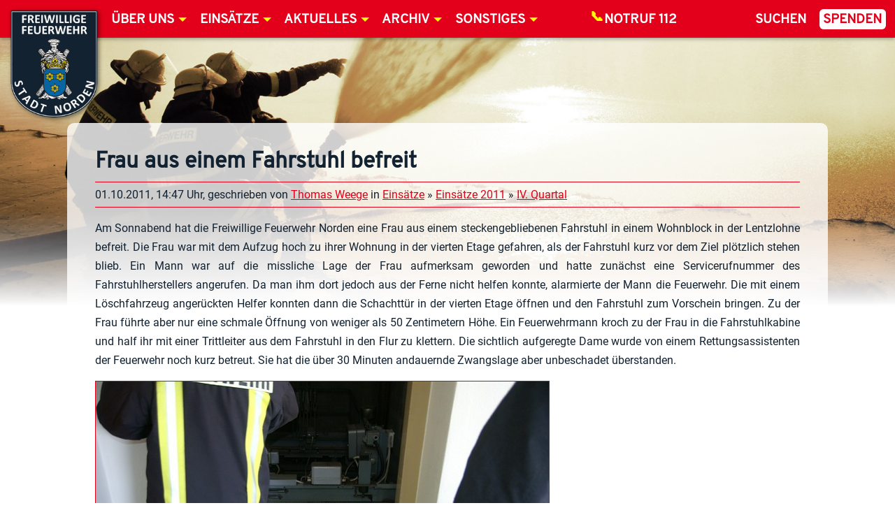

--- FILE ---
content_type: text/html; charset=UTF-8
request_url: https://www.feuerwehr-norden.de/2011/10/01/frau-aus-einem-fahrstuhl-befreit/
body_size: 24182
content:
<!doctype html><html lang=de><head><meta charset=UTF-8><title>Frau aus einem Fahrstuhl befreit - Feuerwehr Norden</title><meta http-equiv=X-UA-Compatible content="IE=edge" /><meta name=viewport content="width=device-width, initial-scale=1.0" /><link rel=stylesheet href="https://www.feuerwehr-norden.de/public/themes/feuerwehr-norden/css/styles.1-06.css" media=all /><meta name='robots' content='index, follow, max-image-preview:large, max-snippet:-1, max-video-preview:-1' /><style>img:is([sizes=auto i], [sizes^="auto," i]){contain-intrinsic-size: 3000px 1500px }</style><link rel=canonical href="https://www.feuerwehr-norden.de/2011/10/01/frau-aus-einem-fahrstuhl-befreit/" /><meta property="og:locale" content=de_DE /><meta property="og:type" content=article /><meta property="og:title" content="Frau aus einem Fahrstuhl befreit - Feuerwehr Norden" /><meta property="og:description" content="Am Sonnabend hat die Freiwillige Feuerwehr Norden eine Frau aus einem steckengebliebenen Fahrstuhl in einem Wohnblock in der Lentzlohne befreit. Die Frau war mit dem Aufzug hoch zu ihrer Wohnung in der vierten Etage gefahren, als der Fahrstuhl kurz vor dem Ziel plötzlich stehen blieb. Ein Mann war auf die missliche Lage der Frau aufmerksam" /><meta property="og:url" content="https://www.feuerwehr-norden.de/2011/10/01/frau-aus-einem-fahrstuhl-befreit/" /><meta property="og:site_name" content="Feuerwehr Norden" /><meta property="article:publisher" content="https://www.facebook.com/FeuerwehrNorden/" /><meta property="article:published_time" content="2011-10-01T12:47:00+00:00" /><meta property="og:image" content="https://www.feuerwehr-norden.de/public/uploads/oktober11/Fahrstuhl-01-10-2011-TWG-01.jpg" /><meta property="og:image:width" content=650 /><meta property="og:image:height" content=432 /><meta property="og:image:type" content=image/jpeg /><meta name=author content="Thomas Weege" /><meta name="twitter:card" content=summary_large_image /><meta name="twitter:label1" content="Verfasst von" /><meta name="twitter:data1" content="Thomas Weege" /><meta name="twitter:label2" content="Geschätzte Lesezeit" /><meta name="twitter:data2" content="1 Minute" /><style id='classic-theme-styles-inline-css' type='text/css'>/*! This file is auto-generated */
.wp-block-button__link{color:#fff;background-color:#32373c;border-radius:9999px;box-shadow:none;text-decoration:none;padding:calc(.667em + 2px) calc(1.333em + 2px);font-size:1.125em}.wp-block-file__button{background:#32373c;color:#fff;text-decoration:none}</style><link rel='stylesheet' id='buddymeet-css-css' href='https://www.feuerwehr-norden.de/public/ext/buddymeet/assets/css/buddymeet.css' media='screen' /><link rel='stylesheet' id='shared-files-css' href='https://www.feuerwehr-norden.de/public/ext/shared-files-pro/dist/css/p.css' media='all' /><style id='shared-files-inline-css' type='text/css'>.shared-files-container .shared-files-main-file-list li { margin-bottom: 16px; }.shared-files-main-elements { background: #f7f7f7; padding: 20px 10px; border-radius: 10px; }</style><link rel='stylesheet' id='shared-files-basiclightbox-css' href='https://www.feuerwehr-norden.de/public/ext/shared-files-pro/dist/basiclightbox/basicLightbox.min.css' media='all' /><link rel='stylesheet' id='buttons-css' href='https://www.feuerwehr-norden.de/wp-includes/css/buttons.min.css' media='all' /><link rel='stylesheet' id='dashicons-css' href='https://www.feuerwehr-norden.de/wp-includes/css/dashicons.min.css' media='all' /><link rel='stylesheet' id='editor-buttons-css' href='https://www.feuerwehr-norden.de/wp-includes/css/editor.min.css' media='all' /><link rel='stylesheet' id='wpsc-framework-css' href='https://www.feuerwehr-norden.de/public/ext/supportcandy/framework/style.css' media='all' /><link rel='stylesheet' id='wpsc-select2-css' href='https://www.feuerwehr-norden.de/public/ext/supportcandy/asset/css/select2.css' media='all' /><link rel='stylesheet' id='gpopover-css' href='https://www.feuerwehr-norden.de/public/ext/supportcandy/asset/libs/gpopover/jquery.gpopover.css' media='all' /><link rel='stylesheet' id='flatpickr-css-css' href='https://www.feuerwehr-norden.de/public/ext/supportcandy/asset/libs/flatpickr/flatpickr.min.css' media='all' /><link rel='stylesheet' id='fullcalendar-css' href='https://www.feuerwehr-norden.de/public/ext/supportcandy/asset/libs/fullcalendar/lib/main.min.css' media='all' /><link rel='stylesheet' id='datatables-css' href='https://www.feuerwehr-norden.de/public/ext/supportcandy/asset/libs/DataTables/datatables.min.css' media='all' /><link rel='stylesheet' id='wpbm-client-pages-css' href='https://www.feuerwehr-norden.de/public/ext/booking-manager/css/client.css' media='all' /><link rel='stylesheet' id='wpbc-tippy-popover-css' href='https://www.feuerwehr-norden.de/public/ext/booking.personal.10.10.2/assets/libs/tippy.js/themes/wpbc-tippy-popover.css' media='all' /><link rel='stylesheet' id='wpbc-tippy-times-css' href='https://www.feuerwehr-norden.de/public/ext/booking.personal.10.10.2/assets/libs/tippy.js/themes/wpbc-tippy-times.css' media='all' /><link rel='stylesheet' id='wpbc-material-design-icons-css' href='https://www.feuerwehr-norden.de/public/ext/booking.personal.10.10.2/assets/libs/material-design-icons/material-design-icons.css' media='all' /><link rel='stylesheet' id='wpbc-ui-both-css' href='https://www.feuerwehr-norden.de/public/ext/booking.personal.10.10.2/css/wpbc_ui_both.css' media='all' /><link rel='stylesheet' id='wpbc-time_picker-css' href='https://www.feuerwehr-norden.de/public/ext/booking.personal.10.10.2/css/wpbc_time-selector.css' media='all' /><link rel='stylesheet' id='wpbc-time_picker-skin-css' href='https://www.feuerwehr-norden.de/public/ext/booking.personal.10.10.2/css/time_picker_skins/grey.css' media='all' /><link rel='stylesheet' id='wpbc-client-pages-css' href='https://www.feuerwehr-norden.de/public/ext/booking.personal.10.10.2/css/client.css' media='all' /><link rel='stylesheet' id='wpbc-all-client-css' href='https://www.feuerwehr-norden.de/public/ext/booking.personal.10.10.2/_dist/all/_out/wpbc_all_client.css' media='all' /><script src="https://www.feuerwehr-norden.de/public/ext/norics-press-optimise/js/jquery-3.min.js" id=jquery-js></script><script id=jquery-js-after>/* <![CDATA[ */
jQuery(document).ready(function($){$("input[name=show-bsd-cats]").on("change", function(){let showCat = $(this).val();
if (showCat == 0){$("aside .bsd-widget").show();
}else {
$("div.bsd-widget[data-bsdcat~=bsdcat-"+showCat+"]").show();
$("div.bsd-widget:not([data-bsdcat~=bsdcat-"+showCat+"])").hide();
}});
});
/* ]]> */</script><script src="https://www.feuerwehr-norden.de/public/themes/feuerwehr-norden/js/dist/feuerwehr-norden.min.compiled.1-04.js" id=FeuerwehrNorden-js></script><script src="https://www.feuerwehr-norden.de/wp-includes/js/jquery/ui/core.min.js" id=jquery-ui-core-js></script><script src="https://www.feuerwehr-norden.de/wp-includes/js/jquery/ui/mouse.min.js" id=jquery-ui-mouse-js></script><script src="https://www.feuerwehr-norden.de/wp-includes/js/jquery/ui/sortable.min.js" id=jquery-ui-sortable-js></script><script src="https://www.feuerwehr-norden.de/wp-includes/js/jquery/ui/datepicker.min.js" id=jquery-ui-datepicker-js></script><script id=jquery-ui-datepicker-js-after>/* <![CDATA[ */
jQuery(function(jQuery){jQuery.datepicker.setDefaults({"closeText":"Schlie\u00dfen","currentText":"Heute","monthNames":["Januar","Februar","M\u00e4rz","April","Mai","Juni","Juli","August","September","Oktober","November","Dezember"],"monthNamesShort":["Jan.","Feb.","M\u00e4rz","Apr.","Mai","Juni","Juli","Aug.","Sep.","Okt.","Nov.","Dez."],"nextText":"Weiter","prevText":"Zur\u00fcck","dayNames":["Sonntag","Montag","Dienstag","Mittwoch","Donnerstag","Freitag","Samstag"],"dayNamesShort":["So.","Mo.","Di.","Mi.","Do.","Fr.","Sa."],"dayNamesMin":["S","M","D","M","D","F","S"],"dateFormat":"d. MM yy","firstDay":1,"isRTL":false});});
/* ]]> */</script><script src="https://www.feuerwehr-norden.de/wp-includes/js/jquery/ui/resizable.min.js" id=jquery-ui-resizable-js></script><script src="https://www.feuerwehr-norden.de/wp-includes/js/jquery/ui/draggable.min.js" id=jquery-ui-draggable-js></script><script src="https://www.feuerwehr-norden.de/wp-includes/js/jquery/ui/controlgroup.min.js" id=jquery-ui-controlgroup-js></script><script src="https://www.feuerwehr-norden.de/wp-includes/js/jquery/ui/checkboxradio.min.js" id=jquery-ui-checkboxradio-js></script><script src="https://www.feuerwehr-norden.de/wp-includes/js/jquery/ui/button.min.js" id=jquery-ui-button-js></script><script src="https://www.feuerwehr-norden.de/wp-includes/js/jquery/ui/dialog.min.js" id=jquery-ui-dialog-js></script><script type=text/javascript id=events-manager-js-extra>/* <![CDATA[ */
var EM = {"ajaxurl":"https:\/\/www.feuerwehr-norden.de\/wp-admin\/admin-ajax.php","locationajaxurl":"https:\/\/www.feuerwehr-norden.de\/wp-admin\/admin-ajax.php?action=locations_search","firstDay":"1","locale":"de","dateFormat":"yy-mm-dd","ui_css":"https:\/\/www.feuerwehr-norden.de\/public\/ext\/events-manager\/includes\/css\/jquery-ui\/build.min.css","show24hours":"1","is_ssl":"1","autocomplete_limit":"10","calendar":{"breakpoints":{"small":560,"medium":908,"large":false}},"phone":"","datepicker":{"format":"d.m.Y","locale":"de"},"search":{"breakpoints":{"small":650,"medium":850,"full":false}},"url":"https:\/\/www.feuerwehr-norden.de\/public\/ext\/events-manager","assets":{"input.em-uploader":{"js":{"em-uploader":{"url":"https:\/\/www.feuerwehr-norden.de\/public\/ext\/events-manager\/includes\/js\/em-uploader.js?v=7.2.2.1","event":"em_uploader_ready"}}},".em-event-editor":{"js":{"event-editor":{"url":"https:\/\/www.feuerwehr-norden.de\/public\/ext\/events-manager\/includes\/js\/events-manager-event-editor.js?v=7.2.2.1","event":"em_event_editor_ready"}},"css":{"event-editor":"https:\/\/www.feuerwehr-norden.de\/public\/ext\/events-manager\/includes\/css\/events-manager-event-editor.min.css?v=7.2.2.1"}},".em-recurrence-sets, .em-timezone":{"js":{"luxon":{"url":"luxon\/luxon.js?v=7.2.2.1","event":"em_luxon_ready"}}},".em-booking-form, #em-booking-form, .em-booking-recurring, .em-event-booking-form":{"js":{"em-bookings":{"url":"https:\/\/www.feuerwehr-norden.de\/public\/ext\/events-manager\/includes\/js\/bookingsform.js?v=7.2.2.1","event":"em_booking_form_js_loaded"}}},"#em-opt-archetypes":{"js":{"archetypes":"https:\/\/www.feuerwehr-norden.de\/public\/ext\/events-manager\/includes\/js\/admin-archetype-editor.js?v=7.2.2.1","archetypes_ms":"https:\/\/www.feuerwehr-norden.de\/public\/ext\/events-manager\/includes\/js\/admin-archetypes.js?v=7.2.2.1","qs":"qs\/qs.js?v=7.2.2.1"}}},"cached":"","bookingInProgress":"Bitte warte, w\u00e4hrend die Buchung abgeschickt wird.","tickets_save":"Ticket speichern","bookingajaxurl":"https:\/\/www.feuerwehr-norden.de\/wp-admin\/admin-ajax.php","bookings_export_save":"Buchungen exportieren","bookings_settings_save":"Einstellungen speichern","booking_delete":"Bist du dir sicher, dass du es l\u00f6schen m\u00f6chtest?","booking_offset":"30","bookings":{"submit_button":{"text":{"default":"verbindlich buchen","free":"verbindlich buchen","payment":"verbindlich buchen","processing":"Processing ..."}},"update_listener":""},"bb_full":"keine Pl\u00e4tze Verf\u00fcgbar","bb_book":"Teilnehmen","bb_booking":"Buche ...","bb_booked":"Buchung Abgesendet","bb_error":"Buchung Fehler. Nochmal versuchen?","bb_cancel":"Abbrechen","bb_canceling":"Stornieren ...","bb_cancelled":"Abgesagt","bb_cancel_error":"Stornierung Fehler. Nochmal versuchen?","txt_search":"Suche","txt_searching":"Suche...","txt_loading":"Wird geladen\u00a0\u2026"};
/* ]]> */</script><script src="https://www.feuerwehr-norden.de/public/ext/events-manager/includes/js/events-manager.js" id=events-manager-js></script><script src="https://www.feuerwehr-norden.de/public/ext/events-manager/includes/external/flatpickr/l10n/de.js" id=em-flatpickr-localization-js></script><script src="https://www.feuerwehr-norden.de/public/ext/shared-files-pro/dist/js/p.js" id=shared-files-js></script><script id=shared-files-js-after>/* <![CDATA[ */
jQuery(document).ready(function($){if (typeof ajaxurl === 'undefined'){ajaxurl = 'https://www.feuerwehr-norden.de/wp-admin/admin-ajax.php'; 
}});
/* ]]> */</script><script src="https://www.feuerwehr-norden.de/public/ext/shared-files-pro/dist/basiclightbox/basicLightbox.min.js" id=shared-files-basiclightbox-js></script><script type=text/javascript id=utils-js-extra>/* <![CDATA[ */
var userSettings = {"url":"\/","uid":"0","time":"1762958402","secure":"1"};
/* ]]> */</script><script src="https://www.feuerwehr-norden.de/wp-includes/js/utils.min.js" id=utils-js></script><script type=text/javascript id=wpbm-global-vars-js-extra>/* <![CDATA[ */
var wpbm_global1 = {"wpbm_ajaxurl":"https:\/\/www.feuerwehr-norden.de\/wp-admin\/admin-ajax.php","wpbm_plugin_url":"https:\/\/www.feuerwehr-norden.de\/public\/ext\/booking-manager","wpbm_today":"[2025,11,12,15,40]","wpbm_plugin_filename":"index.php","message_verif_requred":"Dieses Feld ist erforderlich","message_verif_requred_for_check_box":"Die Checkbox muss aktiviert sein","message_verif_requred_for_radio_box":"Mindestens eine Option muss ausgew\u00e4hlt sein","message_verif_emeil":"Incorrect email address","message_verif_same_emeil":"Deine Emails passen nicht","wpbm_active_locale":"de_DE","wpbm_message_processing":"Verarbeitung","wpbm_message_deleting":"L\u00f6sche","wpbm_message_updating":"Aktualisiere","wpbm_message_saving":"Speichere"};
/* ]]> */</script><script src="https://www.feuerwehr-norden.de/public/ext/booking-manager/js/wpbm_vars.js" id=wpbm-global-vars-js></script><script nonce="">var _paq = _paq || [];
/* tracker methods like "setCustomDimension" should be called before "trackPageView" */
_paq.push(['disableCookies']);
_paq.push(['trackPageView']);
_paq.push(['enableHeartBeatTimer', 5]);
_paq.push(['enableLinkTracking']);
(function(){var u="//www.feuerwehr-norden.de/statistiken/";
_paq.push(['setTrackerUrl', u+'piwik.php']);
_paq.push(['setSiteId', '1']);
var d=document, g=d.createElement('script'),s=d.getElementsByTagName('script')[0];
g.type='text/javascript'; g.async=true; g.defer=true; g.src=u+'piwik.js'; s.parentNode.insertBefore(g,s);
})();</script><link rel=apple-touch-icon sizes=57x57 href="https://www.feuerwehr-norden.de/public/themes/feuerwehr-norden/img/icons/apple-icon-57x57.png" /><link rel=apple-touch-icon sizes=60x60 href="https://www.feuerwehr-norden.de/public/themes/feuerwehr-norden/img/icons/apple-icon-60x60.png" /><link rel=apple-touch-icon sizes=72x72 href="https://www.feuerwehr-norden.de/public/themes/feuerwehr-norden/img/icons/apple-icon-72x72.png" /><link rel=apple-touch-icon sizes=76x76 href="https://www.feuerwehr-norden.de/public/themes/feuerwehr-norden/img/icons/apple-icon-76x76.png" /><link rel=apple-touch-icon sizes=114x114 href="https://www.feuerwehr-norden.de/public/themes/feuerwehr-norden/img/icons/apple-icon-114x114.png" /><link rel=apple-touch-icon sizes=120x120 href="https://www.feuerwehr-norden.de/public/themes/feuerwehr-norden/img/icons/apple-icon-120x120.png" /><link rel=apple-touch-icon sizes=144x144 href="https://www.feuerwehr-norden.de/public/themes/feuerwehr-norden/img/icons/apple-icon-144x144.png" /><link rel=apple-touch-icon sizes=152x152 href="https://www.feuerwehr-norden.de/public/themes/feuerwehr-norden/img/icons/apple-icon-152x152.png" /><link rel=apple-touch-icon sizes=180x180 href="https://www.feuerwehr-norden.de/public/themes/feuerwehr-norden/img/icons/apple-icon-180x180.png" /><link rel=icon type=image/png sizes=192x192 href="https://www.feuerwehr-norden.de/public/themes/feuerwehr-norden/img/icons/android-icon-192x192.png" /><link rel=icon type=image/png sizes=32x32 href="https://www.feuerwehr-norden.de/public/themes/feuerwehr-norden/img/icons/favicon-32x32.png" /><link rel=icon type=image/png sizes=96x96 href="https://www.feuerwehr-norden.de/public/themes/feuerwehr-norden/img/icons/favicon-96x96.png" /><link rel=icon type=image/png sizes=16x16 href="https://www.feuerwehr-norden.de/public/themes/feuerwehr-norden/img/icons/favicon-16x16.png" /><link rel=manifest href="https://www.feuerwehr-norden.de/public/themes/feuerwehr-norden/img/icons/manifest.json" /><meta name=apple-mobile-web-app-title content="Feuerwehr Norden" /><meta name=application-name content="Feuerwehr Norden" /><meta name=msapplication-TileColor content="#EB4947" /><meta name=msapplication-TileImage content="https://www.feuerwehr-norden.de/public/themes/feuerwehr-norden/img/icons/ms-icon-144x144.png" /><meta name=theme-color content="#EB4947" /><meta name=format-detection content="telephone=no" /></head><body id=www-feuerwehr-norden class="wp-singular post-template-default single single-post postid-5214 single-format-standard wp-theme-feuerwehr-norden user-registration-page frau-aus-einem-fahrstuhl-befreit"><header class=page-header><div class=logo><a href=/><img src="https://www.feuerwehr-norden.de/public/themes/feuerwehr-norden/img/logo.png" alt="Freiwillige Feuerwehr Stadt Norden" /></a></div><nav class=page-nav><label for=main-nav id=navicon title=Inhalt>&#x2261;</label><input type=checkbox id=main-nav onclick /><ul id=menu-hauptmenue class=menu><li id=menu-item-28661 class="menu-item menu-item-type-post_type menu-item-object-post menu-item-has-children menu-item-28661"><a href="https://www.feuerwehr-norden.de/2012/04/28/ueber-uns/">Über uns</a><ul class=sub-menu><li id=menu-item-28665 class="menu-item menu-item-type-post_type menu-item-object-post menu-item-has-children menu-item-28665"><a href="https://www.feuerwehr-norden.de/2012/02/12/einsatzabteilung/">Einsatzabteilung</a><ul class=sub-menu><li id=menu-item-28693 class="menu-item menu-item-type-post_type menu-item-object-post menu-item-28693"><a href="https://www.feuerwehr-norden.de/2012/02/12/aufgaben/">Aufgaben</a></li><li id=menu-item-28695 class="menu-item menu-item-type-post_type menu-item-object-post menu-item-28695"><a href="https://www.feuerwehr-norden.de/2019/10/09/dienstgradabzeichen-in-niedersachsen/">Dienstgrade</a></li><li id=menu-item-28696 class="menu-item menu-item-type-post_type menu-item-object-post menu-item-28696"><a href="https://www.feuerwehr-norden.de/2019/10/08/alarmierung/">Alarmierung</a></li><li id=menu-item-28738 class="menu-item menu-item-type-post_type menu-item-object-post menu-item-28738"><a href="https://www.feuerwehr-norden.de/2013/03/18/ausbildung-2/">Ausbildung</a></li><li id=menu-item-29342 class="menu-item menu-item-type-post_type menu-item-object-page menu-item-29342"><a href="https://www.feuerwehr-norden.de/intern/team-krisenmanagement-der-feuerwehr-norden/">Krisenmanagement</a></li><li id=menu-item-28780 class="menu-item menu-item-type-post_type menu-item-object-post menu-item-28780"><a href="https://www.feuerwehr-norden.de/2013/08/01/gliederung-2/">Gliederung</a></li></ul></li><li id=menu-item-28687 class="menu-item menu-item-type-post_type menu-item-object-post menu-item-28687"><a href="https://www.feuerwehr-norden.de/2012/02/13/wie-werde-ich-mitglied/">Mitglied werden</a></li><li id=menu-item-28690 class="menu-item menu-item-type-post_type menu-item-object-post menu-item-28690"><a href="https://www.feuerwehr-norden.de/2012/02/12/stadtkommando/">Kommando</a></li><li id=menu-item-28689 class="menu-item menu-item-type-post_type menu-item-object-post menu-item-28689"><a href="https://www.feuerwehr-norden.de/2019/10/01/wehrfuehrung/">Wehrführung</a></li><li id=menu-item-28691 class="menu-item menu-item-type-post_type menu-item-object-post menu-item-has-children menu-item-28691"><a href="https://www.feuerwehr-norden.de/2012/02/13/fahrzeuge/">Fahrzeuge</a><ul class=sub-menu><li id=menu-item-28758 class="menu-item menu-item-type-post_type menu-item-object-post menu-item-28758"><a href="https://www.feuerwehr-norden.de/2012/02/13/kommandowagen-kdow/">KdoW</a></li><li id=menu-item-28760 class="menu-item menu-item-type-post_type menu-item-object-post menu-item-28760"><a href="https://www.feuerwehr-norden.de/2012/02/13/hilfeleistungstankloeschfahrzeug-1619/">HTLF 16/29</a></li><li id=menu-item-28761 class="menu-item menu-item-type-post_type menu-item-object-post menu-item-28761"><a href="https://www.feuerwehr-norden.de/2012/02/13/loeschgruppenfahrzeug-2030/">LF 20</a></li><li id=menu-item-32122 class="menu-item menu-item-type-post_type menu-item-object-post menu-item-32122"><a href="https://www.feuerwehr-norden.de/2020/06/24/loeschgruppenfahrzeug-lf-10-wald-flaeche/">LF 10-Wald/Fläche</a></li><li id=menu-item-28860 class="menu-item menu-item-type-post_type menu-item-object-post menu-item-28860"><a href="https://www.feuerwehr-norden.de/2012/02/13/loeschgruppenfahrzeug-lf-10-umwelt/">LF 10-Umwelt</a></li><li id=menu-item-28763 class="menu-item menu-item-type-post_type menu-item-object-post menu-item-28763"><a href="https://www.feuerwehr-norden.de/2012/02/13/loeschgruppenfahrzeug-logistik28/">LF-Logistik</a></li><li id=menu-item-28764 class="menu-item menu-item-type-post_type menu-item-object-post menu-item-28764"><a href="https://www.feuerwehr-norden.de/2012/02/13/loeschgruppenfahrzeug-8-2/">LF 8</a></li><li id=menu-item-35833 class="menu-item menu-item-type-post_type menu-item-object-post menu-item-35833"><a href="https://www.feuerwehr-norden.de/2021/10/02/drehleiter-automatik-mit-korb-dlk-23-12/">DLAK 23/12</a></li><li id=menu-item-28767 class="menu-item menu-item-type-post_type menu-item-object-post menu-item-28767"><a href="https://www.feuerwehr-norden.de/2012/02/13/drehleiter-mit-korb-231224/">DLK 23/12</a></li><li id=menu-item-28769 class="menu-item menu-item-type-post_type menu-item-object-post menu-item-28769"><a href="https://www.feuerwehr-norden.de/2012/02/13/ruestwagen-kran-2/">RW-Kran</a></li><li id=menu-item-28768 class="menu-item menu-item-type-post_type menu-item-object-post menu-item-28768"><a href="https://www.feuerwehr-norden.de/2012/02/13/schlauchwagen-200023/">SW 2000</a></li><li id=menu-item-28770 class="menu-item menu-item-type-post_type menu-item-object-post menu-item-28770"><a href="https://www.feuerwehr-norden.de/2012/02/13/geraetewagen-atemschutz21/">GW-Atemschutz</a></li><li id=menu-item-28759 class="menu-item menu-item-type-post_type menu-item-object-post menu-item-28759"><a href="https://www.feuerwehr-norden.de/2012/02/13/einsatzleitwagen-231/">ELW 2</a></li><li id=menu-item-32978 class="menu-item menu-item-type-post_type menu-item-object-post menu-item-32978"><a href="https://www.feuerwehr-norden.de/2020/11/02/hilfeleistungsloeschgruppenfahrzeug-hlf-10/">HLF 10</a></li><li id=menu-item-35830 class="menu-item menu-item-type-post_type menu-item-object-post menu-item-35830"><a href="https://www.feuerwehr-norden.de/2021/10/02/mehrzweckfahrzeug-mzf-leybucht/">MZF Leybucht</a></li><li id=menu-item-28771 class="menu-item menu-item-type-post_type menu-item-object-post menu-item-28771"><a href="https://www.feuerwehr-norden.de/2012/02/13/mehrzweckfahrzeug/">MZF</a></li><li id=menu-item-28772 class="menu-item menu-item-type-post_type menu-item-object-post menu-item-28772"><a href="https://www.feuerwehr-norden.de/2012/02/13/mannschaftstransportfahrzeug20/">MTF 1</a></li><li id=menu-item-28773 class="menu-item menu-item-type-post_type menu-item-object-post menu-item-28773"><a href="https://www.feuerwehr-norden.de/2012/02/13/mannschaftstransportfahrzeug/">MTF 2</a></li><li id=menu-item-28692 class="menu-item menu-item-type-post_type menu-item-object-post menu-item-28692"><a href="https://www.feuerwehr-norden.de/2012/02/12/anhaenger/">Anhänger</a></li><li id=menu-item-32977 class="menu-item menu-item-type-post_type menu-item-object-post menu-item-32977"><a href="https://www.feuerwehr-norden.de/2020/10/21/feuerwehranhaenger-fwa-boot/">FwA-Boot</a></li><li id=menu-item-28776 class="menu-item menu-item-type-post_type menu-item-object-post menu-item-28776"><a href="https://www.feuerwehr-norden.de/2012/03/24/feuerwehranhaenger-fwa-lichtmast/">FwA-Licht</a></li><li id=menu-item-28778 class="menu-item menu-item-type-post_type menu-item-object-post menu-item-28778"><a href="https://www.feuerwehr-norden.de/2012/03/24/feuerwehranhaenger-fwa-pulver/">FwA-Pulver</a></li><li id=menu-item-28779 class="menu-item menu-item-type-post_type menu-item-object-post menu-item-28779"><a href="https://www.feuerwehr-norden.de/2012/03/24/feuerwehranhaenger-fwa-schaummittel/">FwA-Schaum</a></li><li id=menu-item-28774 class="menu-item menu-item-type-post_type menu-item-object-post menu-item-28774"><a href="https://www.feuerwehr-norden.de/2012/03/24/feuerwehranhaenger-fwa-mehrzweckboot/">FwA-MZB</a></li></ul></li><li id=menu-item-28694 class="menu-item menu-item-type-post_type menu-item-object-post menu-item-has-children menu-item-28694"><a href="https://www.feuerwehr-norden.de/2012/02/12/standorte/">Standorte</a><ul class=sub-menu><li id=menu-item-28716 class="menu-item menu-item-type-post_type menu-item-object-post menu-item-28716"><a href="https://www.feuerwehr-norden.de/2012/02/24/hilfeleistungszentrum-norden/">Norden</a></li><li id=menu-item-28717 class="menu-item menu-item-type-post_type menu-item-object-post menu-item-28717"><a href="https://www.feuerwehr-norden.de/2020/11/02/feuerwehrhaus-leybuchtpolder/">Leybuchtpolder</a></li></ul></li><li id=menu-item-44742 class="menu-item menu-item-type-post_type menu-item-object-page menu-item-44742"><a href="https://www.feuerwehr-norden.de/bau-einer-mehrzweckhalle/">Feuerwehrmuseum</a></li><li id=menu-item-29861 class="menu-item menu-item-type-post_type menu-item-object-page menu-item-29861"><a href="https://www.feuerwehr-norden.de/gedenkstaette-fuer-verstorbene-feuerwehrkameraden/">Gedenkstätte</a></li><li id=menu-item-28846 class="menu-item menu-item-type-post_type menu-item-object-post menu-item-has-children menu-item-28846"><a href="https://www.feuerwehr-norden.de/2018/04/20/kinder-und-jugendfeuerwehr/">Kinder- und Jugendfeuerwehr</a><ul class=sub-menu><li id=menu-item-28697 class="menu-item menu-item-type-post_type menu-item-object-post menu-item-28697"><a href="https://www.feuerwehr-norden.de/2012/02/13/aufgaben13/">Jugendfeuerwehr</a></li><li id=menu-item-28700 class="menu-item menu-item-type-post_type menu-item-object-post menu-item-28700"><a href="https://www.feuerwehr-norden.de/2012/02/13/aufgaben16/">Kinderfeuerwehr</a></li><li id=menu-item-28699 class="menu-item menu-item-type-post_type menu-item-object-post menu-item-28699"><a href="https://www.feuerwehr-norden.de/2024/10/09/kontakte/">Kontakte</a></li><li id=menu-item-28847 class="menu-item menu-item-type-taxonomy menu-item-object-category menu-item-28847"><a href="https://www.feuerwehr-norden.de/thema/organisation/news-kf-jf/">News</a></li></ul></li><li id=menu-item-28852 class="menu-item menu-item-type-post_type menu-item-object-post menu-item-28852"><a href="https://www.feuerwehr-norden.de/2023/01/24/dienstplaene/">Dienstpläne</a></li><li id=menu-item-36619 class="menu-item menu-item-type-post_type menu-item-object-page menu-item-36619"><a href="https://www.feuerwehr-norden.de/bau-einer-mehrzweckhalle/">Bau einer Mehrzweckhalle</a></li></ul></li><li id=menu-item-28662 class="menu-item menu-item-type-post_type menu-item-object-post menu-item-has-children menu-item-28662"><a href="https://www.feuerwehr-norden.de/2012/02/12/einsaetze/">Einsätze</a><ul class=sub-menu><li id=menu-item-44636 class="menu-item menu-item-type-taxonomy menu-item-object-category menu-item-has-children menu-item-44636"><a href="https://www.feuerwehr-norden.de/thema/einsaetze/einsaetze-2025/">Einsätze 2025</a><ul class=sub-menu><li id=menu-item-44637 class="menu-item menu-item-type-taxonomy menu-item-object-category menu-item-44637"><a href="https://www.feuerwehr-norden.de/thema/einsaetze/einsaetze-2025/i-quartal-2025/">I. Quartal 2025</a></li><li id=menu-item-44638 class="menu-item menu-item-type-taxonomy menu-item-object-category menu-item-44638"><a href="https://www.feuerwehr-norden.de/thema/einsaetze/einsaetze-2025/ii-quartal-2025/">II. Quartal 2025</a></li><li id=menu-item-44639 class="menu-item menu-item-type-taxonomy menu-item-object-category menu-item-44639"><a href="https://www.feuerwehr-norden.de/thema/einsaetze/einsaetze-2025/iii-quartal-2025/">III. Quartal 2025</a></li><li id=menu-item-44640 class="menu-item menu-item-type-taxonomy menu-item-object-category menu-item-44640"><a href="https://www.feuerwehr-norden.de/thema/einsaetze/einsaetze-2025/iv-quartal-2025/">IV. Quartal 2025</a></li></ul></li><li id=menu-item-41956 class="menu-item menu-item-type-taxonomy menu-item-object-category menu-item-has-children menu-item-41956"><a href="https://www.feuerwehr-norden.de/thema/einsaetze/einsaetze-2024/">Einsätze 2024</a><ul class=sub-menu><li id=menu-item-41957 class="menu-item menu-item-type-taxonomy menu-item-object-category menu-item-41957"><a href="https://www.feuerwehr-norden.de/thema/einsaetze/einsaetze-2024/i-quartal-2024/">I. Quartal 2024</a></li><li id=menu-item-41958 class="menu-item menu-item-type-taxonomy menu-item-object-category menu-item-41958"><a href="https://www.feuerwehr-norden.de/thema/einsaetze/einsaetze-2024/ii-quartal-2024/">II. Quartal 2024</a></li><li id=menu-item-41959 class="menu-item menu-item-type-taxonomy menu-item-object-category menu-item-41959"><a href="https://www.feuerwehr-norden.de/thema/einsaetze/einsaetze-2024/iii-quartal-2024/">III. Quartal 2024</a></li><li id=menu-item-41960 class="menu-item menu-item-type-taxonomy menu-item-object-category menu-item-41960"><a href="https://www.feuerwehr-norden.de/thema/einsaetze/einsaetze-2024/iv-quartal-2024/">IV: Quartal 2024</a></li></ul></li><li id=menu-item-39200 class="menu-item menu-item-type-taxonomy menu-item-object-category menu-item-has-children menu-item-39200"><a href="https://www.feuerwehr-norden.de/thema/einsaetze/einsaetze-2023/">Einsätze 2023</a><ul class=sub-menu><li id=menu-item-39201 class="menu-item menu-item-type-taxonomy menu-item-object-category menu-item-39201"><a href="https://www.feuerwehr-norden.de/thema/einsaetze/einsaetze-2023/i-quartal-2023/">I. Quartal 2023</a></li><li id=menu-item-39202 class="menu-item menu-item-type-taxonomy menu-item-object-category menu-item-39202"><a href="https://www.feuerwehr-norden.de/thema/einsaetze/einsaetze-2023/ii-quartal-2023/">II. Quartal 2023</a></li><li id=menu-item-39203 class="menu-item menu-item-type-taxonomy menu-item-object-category menu-item-39203"><a href="https://www.feuerwehr-norden.de/thema/einsaetze/einsaetze-2023/iii-quartal-2023/">III. Quartal 2023</a></li><li id=menu-item-39204 class="menu-item menu-item-type-taxonomy menu-item-object-category menu-item-39204"><a href="https://www.feuerwehr-norden.de/thema/einsaetze/einsaetze-2023/iv-quartal-2023/">IV. Quartal 2023</a></li></ul></li><li id=menu-item-36597 class="menu-item menu-item-type-taxonomy menu-item-object-category menu-item-has-children menu-item-36597"><a href="https://www.feuerwehr-norden.de/thema/einsaetze/einsaetze-2022/">Einsätze 2022</a><ul class=sub-menu><li id=menu-item-36598 class="menu-item menu-item-type-taxonomy menu-item-object-category menu-item-36598"><a href="https://www.feuerwehr-norden.de/thema/einsaetze/einsaetze-2022/i-quartal-2022/">I. Quartal 2022</a></li><li id=menu-item-36599 class="menu-item menu-item-type-taxonomy menu-item-object-category menu-item-36599"><a href="https://www.feuerwehr-norden.de/thema/einsaetze/einsaetze-2022/ii-quartal-2022/">II. Quartal 2022</a></li><li id=menu-item-36600 class="menu-item menu-item-type-taxonomy menu-item-object-category menu-item-36600"><a href="https://www.feuerwehr-norden.de/thema/einsaetze/einsaetze-2022/iii-quartal-2022/">III. Quartal 2022</a></li><li id=menu-item-36601 class="menu-item menu-item-type-taxonomy menu-item-object-category menu-item-36601"><a href="https://www.feuerwehr-norden.de/thema/einsaetze/einsaetze-2022/iv-quartal-2022/">IV. Quartal 2022</a></li></ul></li><li id=menu-item-33625 class="menu-item menu-item-type-taxonomy menu-item-object-category menu-item-has-children menu-item-33625"><a href="https://www.feuerwehr-norden.de/thema/einsaetze/einsaetze-2021/">Einsätze 2021</a><ul class=sub-menu><li id=menu-item-33626 class="menu-item menu-item-type-taxonomy menu-item-object-category menu-item-33626"><a href="https://www.feuerwehr-norden.de/thema/einsaetze/einsaetze-2021/i-quartal-2021/">I. Quartal 2021</a></li><li id=menu-item-33627 class="menu-item menu-item-type-taxonomy menu-item-object-category menu-item-33627"><a href="https://www.feuerwehr-norden.de/thema/einsaetze/einsaetze-2021/ii-quartal-2021/">II. Quartal 2021</a></li><li id=menu-item-33628 class="menu-item menu-item-type-taxonomy menu-item-object-category menu-item-33628"><a href="https://www.feuerwehr-norden.de/thema/einsaetze/einsaetze-2021/iii-quartal-2021/">III. Quartal 2021</a></li><li id=menu-item-33629 class="menu-item menu-item-type-taxonomy menu-item-object-category menu-item-33629"><a href="https://www.feuerwehr-norden.de/thema/einsaetze/einsaetze-2021/iv-quartal-2021/">IV. Quartal 2021</a></li></ul></li><li id=menu-item-30214 class="menu-item menu-item-type-taxonomy menu-item-object-category menu-item-has-children menu-item-30214"><a href="https://www.feuerwehr-norden.de/thema/einsaetze/einsaetze-2020/">Einsätze 2020</a><ul class=sub-menu><li id=menu-item-30215 class="menu-item menu-item-type-taxonomy menu-item-object-category menu-item-30215"><a href="https://www.feuerwehr-norden.de/thema/einsaetze/einsaetze-2020/i-quartal-2020/">I. Quartal 2020</a></li><li id=menu-item-30216 class="menu-item menu-item-type-taxonomy menu-item-object-category menu-item-30216"><a href="https://www.feuerwehr-norden.de/thema/einsaetze/einsaetze-2020/ii-quartal-2020/">II. Quartal 2020</a></li><li id=menu-item-30217 class="menu-item menu-item-type-taxonomy menu-item-object-category menu-item-30217"><a href="https://www.feuerwehr-norden.de/thema/einsaetze/einsaetze-2020/iii-quartal-2020/">III. Quartal 2020</a></li><li id=menu-item-30218 class="menu-item menu-item-type-taxonomy menu-item-object-category menu-item-30218"><a href="https://www.feuerwehr-norden.de/thema/einsaetze/einsaetze-2020/iv-quartal-2020/">IV. Quartal 2020</a></li></ul></li><li id=menu-item-28857 class="menu-item menu-item-type-post_type menu-item-object-post menu-item-has-children menu-item-28857"><a href="https://www.feuerwehr-norden.de/2019/01/01/einsaetze-2019/">Einsätze 2019</a><ul class=sub-menu><li id=menu-item-28858 class="menu-item menu-item-type-taxonomy menu-item-object-category menu-item-28858"><a href="https://www.feuerwehr-norden.de/thema/einsaetze/einsaetze-2019/i-quartal-einsaetze-2019/">I. Quartal</a></li><li id=menu-item-28861 class="menu-item menu-item-type-taxonomy menu-item-object-category menu-item-28861"><a href="https://www.feuerwehr-norden.de/thema/einsaetze/einsaetze-2019/ii-quartal-einsaetze-2019/">II. Quartal</a></li><li id=menu-item-28862 class="menu-item menu-item-type-taxonomy menu-item-object-category menu-item-28862"><a href="https://www.feuerwehr-norden.de/thema/einsaetze/einsaetze-2019/iii-quartal-einsaetze-2019/">III. Quartal</a></li><li id=menu-item-29253 class="menu-item menu-item-type-taxonomy menu-item-object-category menu-item-29253"><a href="https://www.feuerwehr-norden.de/thema/einsaetze/einsaetze-2019/iv-quartal-einsaetze-2019/">IV. Quartal</a></li></ul></li><li id=menu-item-28841 class="menu-item menu-item-type-post_type menu-item-object-post menu-item-has-children menu-item-28841"><a href="https://www.feuerwehr-norden.de/2018/01/01/einsaetze-2018/">Einsätze 2018</a><ul class=sub-menu><li id=menu-item-28842 class="menu-item menu-item-type-taxonomy menu-item-object-category menu-item-28842"><a href="https://www.feuerwehr-norden.de/thema/einsaetze/einsaetze-2018/i-quartal-einsaetze-2018/">I. Quartal</a></li><li id=menu-item-28843 class="menu-item menu-item-type-taxonomy menu-item-object-category menu-item-28843"><a href="https://www.feuerwehr-norden.de/thema/einsaetze/einsaetze-2018/ii-quartal-einsaetze-2018/">II. Quartal</a></li><li id=menu-item-28844 class="menu-item menu-item-type-taxonomy menu-item-object-category menu-item-28844"><a href="https://www.feuerwehr-norden.de/thema/einsaetze/einsaetze-2018/iii-quartal-einsaetze-2018/">III. Quartal</a></li><li id=menu-item-28845 class="menu-item menu-item-type-taxonomy menu-item-object-category menu-item-28845"><a href="https://www.feuerwehr-norden.de/thema/einsaetze/einsaetze-2018/iv-quartal-einsaetze-2018/">IV. Quartal</a></li></ul></li><li id=menu-item-28834 class="menu-item menu-item-type-post_type menu-item-object-post menu-item-has-children menu-item-28834"><a href="https://www.feuerwehr-norden.de/2015/01/09/einsaetze-2017/">Einsätze 2017</a><ul class=sub-menu><li id=menu-item-28835 class="menu-item menu-item-type-taxonomy menu-item-object-category menu-item-28835"><a href="https://www.feuerwehr-norden.de/thema/einsaetze/einsaetze-2017/i-quartal-einsaetze-2017/">I. Quartal</a></li><li id=menu-item-28836 class="menu-item menu-item-type-taxonomy menu-item-object-category menu-item-28836"><a href="https://www.feuerwehr-norden.de/thema/einsaetze/einsaetze-2017/ii-quartal-einsaetze-2017/">II. Quartal</a></li><li id=menu-item-28837 class="menu-item menu-item-type-taxonomy menu-item-object-category menu-item-28837"><a href="https://www.feuerwehr-norden.de/thema/einsaetze/einsaetze-2017/iii-quartal-einsaetze-2017/">III. Quartal</a></li><li id=menu-item-33386 class="menu-item menu-item-type-taxonomy menu-item-object-category menu-item-33386"><a href="https://www.feuerwehr-norden.de/thema/einsaetze/einsaetze-2017/iv-quartal-einsaetze-2017/">IV. Quartal</a></li></ul></li><li id=menu-item-28823 class="menu-item menu-item-type-post_type menu-item-object-post menu-item-has-children menu-item-28823"><a href="https://www.feuerwehr-norden.de/2015/01/09/einsaetze-2016-2/">Einsätze 2016</a><ul class=sub-menu><li id=menu-item-28824 class="menu-item menu-item-type-taxonomy menu-item-object-category menu-item-28824"><a href="https://www.feuerwehr-norden.de/thema/einsaetze/einsaetze-2016/i-quartal-einsaetze-2016/">I. Quartal</a></li><li id=menu-item-28826 class="menu-item menu-item-type-taxonomy menu-item-object-category menu-item-28826"><a href="https://www.feuerwehr-norden.de/thema/einsaetze/einsaetze-2016/ii-quartal-einsaetze-2016/">II. Quartal</a></li><li id=menu-item-28827 class="menu-item menu-item-type-taxonomy menu-item-object-category menu-item-28827"><a href="https://www.feuerwehr-norden.de/thema/einsaetze/einsaetze-2016/iii-quartal-einsaetze-2016/">III. Quartal</a></li><li id=menu-item-33356 class="menu-item menu-item-type-taxonomy menu-item-object-category menu-item-33356"><a href="https://www.feuerwehr-norden.de/thema/einsaetze/einsaetze-2016/iv-quartal-einsaetze-2016/">IV. Quartal</a></li></ul></li><li id=menu-item-28816 class="menu-item menu-item-type-post_type menu-item-object-post menu-item-has-children menu-item-28816"><a href="https://www.feuerwehr-norden.de/2015/01/09/einsaetze-2015-3/">Einsätze 2015</a><ul class=sub-menu><li id=menu-item-28817 class="menu-item menu-item-type-taxonomy menu-item-object-category menu-item-28817"><a href="https://www.feuerwehr-norden.de/thema/einsaetze/einsaetze-2015/i-quartal-einsaetze-2015/">I. Quartal</a></li><li id=menu-item-28818 class="menu-item menu-item-type-taxonomy menu-item-object-category menu-item-28818"><a href="https://www.feuerwehr-norden.de/thema/einsaetze/einsaetze-2015/ii-quartal-einsaetze-2015/">II. Quartal</a></li><li id=menu-item-28819 class="menu-item menu-item-type-taxonomy menu-item-object-category menu-item-28819"><a href="https://www.feuerwehr-norden.de/thema/einsaetze/einsaetze-2015/iii-quartal-einsaetze-2015/">III. Quartal</a></li><li id=menu-item-28820 class="menu-item menu-item-type-taxonomy menu-item-object-category menu-item-28820"><a href="https://www.feuerwehr-norden.de/thema/einsaetze/einsaetze-2015/iv-quartal-einsaetze-2015/">IV. Quartal</a></li></ul></li><li id=menu-item-28808 class="menu-item menu-item-type-post_type menu-item-object-post menu-item-has-children menu-item-28808"><a href="https://www.feuerwehr-norden.de/2013/08/06/einsaetze-2014-3/">Einsätze 2014</a><ul class=sub-menu><li id=menu-item-28809 class="menu-item menu-item-type-taxonomy menu-item-object-category menu-item-28809"><a href="https://www.feuerwehr-norden.de/thema/einsaetze/einsaetze-2014/i-quartal-einsaetze-2014/">I. Quartal</a></li><li id=menu-item-28810 class="menu-item menu-item-type-taxonomy menu-item-object-category menu-item-28810"><a href="https://www.feuerwehr-norden.de/thema/einsaetze/einsaetze-2014/ii-quartal-einsaetze-2014/">II. Quartal</a></li><li id=menu-item-28811 class="menu-item menu-item-type-taxonomy menu-item-object-category menu-item-28811"><a href="https://www.feuerwehr-norden.de/thema/einsaetze/einsaetze-2014/iii-quartal-einsaetze-2014/">III. Quartal</a></li><li id=menu-item-28812 class="menu-item menu-item-type-taxonomy menu-item-object-category menu-item-28812"><a href="https://www.feuerwehr-norden.de/thema/einsaetze/einsaetze-2014/iv-quartal-einsaetze-2014/">IV. Quartal</a></li></ul></li><li id=menu-item-28736 class="menu-item menu-item-type-post_type menu-item-object-post menu-item-has-children menu-item-28736"><a href="https://www.feuerwehr-norden.de/2013/08/06/einsaetze-2013-2/">Einsätze 2013</a><ul class=sub-menu><li id=menu-item-28788 class="menu-item menu-item-type-taxonomy menu-item-object-category menu-item-28788"><a href="https://www.feuerwehr-norden.de/thema/einsaetze/einsaetze-2013/i-quartal/">I. Quartal</a></li><li id=menu-item-28789 class="menu-item menu-item-type-taxonomy menu-item-object-category menu-item-28789"><a href="https://www.feuerwehr-norden.de/thema/einsaetze/einsaetze-2013/ii-quartal/">II. Quartal</a></li><li id=menu-item-28790 class="menu-item menu-item-type-taxonomy menu-item-object-category menu-item-28790"><a href="https://www.feuerwehr-norden.de/thema/einsaetze/einsaetze-2013/iii-quartal/">III. Quartal</a></li><li id=menu-item-28791 class="menu-item menu-item-type-taxonomy menu-item-object-category menu-item-28791"><a href="https://www.feuerwehr-norden.de/thema/einsaetze/einsaetze-2013/iv-quartal/">IV. Quartal</a></li></ul></li><li id=menu-item-28688 class="menu-item menu-item-type-post_type menu-item-object-post menu-item-has-children menu-item-28688"><a href="https://www.feuerwehr-norden.de/2013/08/06/einsaetze-2012-2/">Einsätze 2012</a><ul class=sub-menu><li id=menu-item-28792 class="menu-item menu-item-type-taxonomy menu-item-object-category menu-item-28792"><a href="https://www.feuerwehr-norden.de/thema/einsaetze/einsaetze-2012/i-quartal-einsaetze-2012/">I. Quartal</a></li><li id=menu-item-28793 class="menu-item menu-item-type-taxonomy menu-item-object-category menu-item-28793"><a href="https://www.feuerwehr-norden.de/thema/einsaetze/einsaetze-2012/ii-quartal-einsaetze-2012/">II. Quartal</a></li><li id=menu-item-28794 class="menu-item menu-item-type-taxonomy menu-item-object-category menu-item-28794"><a href="https://www.feuerwehr-norden.de/thema/einsaetze/einsaetze-2012/iii-quartal-einsaetze-2012/">III. Quartal</a></li><li id=menu-item-28795 class="menu-item menu-item-type-taxonomy menu-item-object-category menu-item-28795"><a href="https://www.feuerwehr-norden.de/thema/einsaetze/einsaetze-2012/iv-quartal-einsaetze-2012/">IV. Quartal</a></li></ul></li><li id=menu-item-28712 class="menu-item menu-item-type-post_type menu-item-object-post menu-item-has-children menu-item-28712"><a href="https://www.feuerwehr-norden.de/2013/08/06/einsaetze-2011-2/">Einsätze 2011</a><ul class=sub-menu><li id=menu-item-28796 class="menu-item menu-item-type-taxonomy menu-item-object-category menu-item-28796"><a href="https://www.feuerwehr-norden.de/thema/einsaetze/einsaetze-2011/i-quartal-einsaetze-2011/">I. Quartal</a></li><li id=menu-item-28797 class="menu-item menu-item-type-taxonomy menu-item-object-category menu-item-28797"><a href="https://www.feuerwehr-norden.de/thema/einsaetze/einsaetze-2011/ii-quartal-einsaetze-2011/">II. Quartal</a></li><li id=menu-item-28798 class="menu-item menu-item-type-taxonomy menu-item-object-category menu-item-28798"><a href="https://www.feuerwehr-norden.de/thema/einsaetze/einsaetze-2011/iii-quartal-einsaetze-2011/">III. Quartal</a></li><li id=menu-item-28799 class="menu-item menu-item-type-taxonomy menu-item-object-category current-post-ancestor current-menu-parent current-post-parent menu-item-28799"><a href="https://www.feuerwehr-norden.de/thema/einsaetze/einsaetze-2011/iv-quartal-einsaetze-2011/">IV. Quartal</a></li></ul></li><li id=menu-item-28713 class="menu-item menu-item-type-post_type menu-item-object-post menu-item-has-children menu-item-28713"><a href="https://www.feuerwehr-norden.de/2013/08/06/einsaetze-2010-2/">Einsätze 2010</a><ul class=sub-menu><li id=menu-item-28800 class="menu-item menu-item-type-taxonomy menu-item-object-category menu-item-28800"><a href="https://www.feuerwehr-norden.de/thema/einsaetze/einsaetze-2010/i-quartal-einsaetze-2010/">I. Quartal</a></li><li id=menu-item-28801 class="menu-item menu-item-type-taxonomy menu-item-object-category menu-item-28801"><a href="https://www.feuerwehr-norden.de/thema/einsaetze/einsaetze-2010/ii-quartal-einsaetze-2010/">II. Quartal</a></li><li id=menu-item-28802 class="menu-item menu-item-type-taxonomy menu-item-object-category menu-item-28802"><a href="https://www.feuerwehr-norden.de/thema/einsaetze/einsaetze-2010/iii-quartal-einsaetze-2010/">III. Quartal</a></li><li id=menu-item-28803 class="menu-item menu-item-type-taxonomy menu-item-object-category menu-item-28803"><a href="https://www.feuerwehr-norden.de/thema/einsaetze/einsaetze-2010/iv-quartal-einsaetze-2010/">IV. Quartal</a></li></ul></li><li id=menu-item-28734 class="menu-item menu-item-type-post_type menu-item-object-post menu-item-has-children menu-item-28734"><a href="https://www.feuerwehr-norden.de/2013/08/06/einsaetze-2009-2/">Einsätze 2009</a><ul class=sub-menu><li id=menu-item-28804 class="menu-item menu-item-type-taxonomy menu-item-object-category menu-item-28804"><a href="https://www.feuerwehr-norden.de/thema/einsaetze/einsaetze-2009/i-quartal-einsaetze-2009/">I. Quartal</a></li><li id=menu-item-28805 class="menu-item menu-item-type-taxonomy menu-item-object-category menu-item-28805"><a href="https://www.feuerwehr-norden.de/thema/einsaetze/einsaetze-2009/ii-quartal-einsaetze-2009/">II. Quartal</a></li><li id=menu-item-28806 class="menu-item menu-item-type-taxonomy menu-item-object-category menu-item-28806"><a href="https://www.feuerwehr-norden.de/thema/einsaetze/einsaetze-2009/iii-quartal-einsaetze-2009/">III. Quartal</a></li><li id=menu-item-28807 class="menu-item menu-item-type-taxonomy menu-item-object-category menu-item-28807"><a href="https://www.feuerwehr-norden.de/thema/einsaetze/einsaetze-2009/iv-quartal-einsaetze-2009/">IV. Quartal</a></li></ul></li></ul></li><li id=menu-item-28663 class="menu-item menu-item-type-post_type menu-item-object-post menu-item-has-children menu-item-28663"><a href="https://www.feuerwehr-norden.de/2013/01/16/aktuelles187-2/">Aktuelles</a><ul class=sub-menu><li id=menu-item-44635 class="menu-item menu-item-type-taxonomy menu-item-object-category menu-item-44635"><a href="https://www.feuerwehr-norden.de/thema/aktuelles/aktuelles-2025/">Aktuelles 2025</a></li><li id=menu-item-41961 class="menu-item menu-item-type-taxonomy menu-item-object-category menu-item-41961"><a href="https://www.feuerwehr-norden.de/thema/aktuelles/aktuelles-2024/">Aktuelles 2024</a></li><li id=menu-item-39197 class="menu-item menu-item-type-taxonomy menu-item-object-category menu-item-39197"><a href="https://www.feuerwehr-norden.de/thema/aktuelles/aktuelles-2023/">Berichte 2023</a></li><li id=menu-item-36602 class="menu-item menu-item-type-taxonomy menu-item-object-category menu-item-36602"><a href="https://www.feuerwehr-norden.de/thema/aktuelles/aktuelles-2022/">Berichte 2022</a></li><li id=menu-item-33634 class="menu-item menu-item-type-taxonomy menu-item-object-category menu-item-33634"><a href="https://www.feuerwehr-norden.de/thema/aktuelles/aktuelles-2021/">Berichte 2021</a></li><li id=menu-item-30447 class="menu-item menu-item-type-taxonomy menu-item-object-category menu-item-30447"><a href="https://www.feuerwehr-norden.de/thema/aktuelles/aktuelles-2020/">Berichte 2020</a></li><li id=menu-item-28859 class="menu-item menu-item-type-taxonomy menu-item-object-category menu-item-28859"><a href="https://www.feuerwehr-norden.de/thema/aktuelles/aktuelles-2019/">Berichte 2019</a></li><li id=menu-item-28840 class="menu-item menu-item-type-taxonomy menu-item-object-category menu-item-28840"><a href="https://www.feuerwehr-norden.de/thema/aktuelles/aktuelles-2018/">Berichte 2018</a></li><li id=menu-item-28839 class="menu-item menu-item-type-taxonomy menu-item-object-category menu-item-28839"><a href="https://www.feuerwehr-norden.de/thema/aktuelles/aktuelles-2017/">Berichte 2017</a></li><li id=menu-item-28825 class="menu-item menu-item-type-taxonomy menu-item-object-category menu-item-28825"><a href="https://www.feuerwehr-norden.de/thema/aktuelles/aktuelles-2016/">Berichte 2016</a></li><li id=menu-item-28821 class="menu-item menu-item-type-taxonomy menu-item-object-category menu-item-28821"><a href="https://www.feuerwehr-norden.de/thema/aktuelles/aktuelles-2015/">Berichte 2015</a></li><li id=menu-item-28813 class="menu-item menu-item-type-taxonomy menu-item-object-category menu-item-28813"><a href="https://www.feuerwehr-norden.de/thema/aktuelles/aktuelles-2014/">Berichte 2014</a></li><li id=menu-item-28737 class="menu-item menu-item-type-taxonomy menu-item-object-category menu-item-28737"><a href="https://www.feuerwehr-norden.de/thema/aktuelles/aktuelles-2013/">Berichte 2013</a></li><li id=menu-item-28710 class="menu-item menu-item-type-taxonomy menu-item-object-category menu-item-28710"><a href="https://www.feuerwehr-norden.de/thema/aktuelles/aktuelles-2012/">Berichte 2012</a></li><li id=menu-item-28714 class="menu-item menu-item-type-taxonomy menu-item-object-category menu-item-28714"><a href="https://www.feuerwehr-norden.de/thema/aktuelles/aktuelles-2011/">Berichte 2011</a></li><li id=menu-item-28711 class="menu-item menu-item-type-taxonomy menu-item-object-category menu-item-28711"><a href="https://www.feuerwehr-norden.de/thema/aktuelles/aktuelles-2010/">Berichte 2010</a></li><li id=menu-item-28735 class="menu-item menu-item-type-taxonomy menu-item-object-category menu-item-28735"><a href="https://www.feuerwehr-norden.de/thema/aktuelles/aktuelles-2009/">Berichte 2009</a></li></ul></li><li id=menu-item-28668 class="menu-item menu-item-type-post_type menu-item-object-post menu-item-has-children menu-item-28668"><a href="https://www.feuerwehr-norden.de/2012/02/12/das-archiv-der-feuerwehr-norden/">Archiv</a><ul class=sub-menu><li id=menu-item-30239 class="menu-item menu-item-type-taxonomy menu-item-object-category menu-item-30239"><a href="https://www.feuerwehr-norden.de/thema/feuerwehrarchiv/archivallgemein/">Allgemein</a></li><li id=menu-item-30240 class="menu-item menu-item-type-taxonomy menu-item-object-category menu-item-30240"><a href="https://www.feuerwehr-norden.de/thema/feuerwehrarchiv/archivbrandeinsaetze/">Brandeinsätze</a></li><li id=menu-item-30244 class="menu-item menu-item-type-taxonomy menu-item-object-category menu-item-30244"><a href="https://www.feuerwehr-norden.de/thema/feuerwehrarchiv/archivhilfeleistungen/">Hilfeleistungen</a></li><li id=menu-item-30245 class="menu-item menu-item-type-taxonomy menu-item-object-category menu-item-30245"><a href="https://www.feuerwehr-norden.de/thema/feuerwehrarchiv/archivpresseberichte/">Presseberichte</a></li><li id=menu-item-30238 class="menu-item menu-item-type-taxonomy menu-item-object-category menu-item-30238"><a href="https://www.feuerwehr-norden.de/thema/feuerwehrarchiv/archivabteilungen/">Abteilungen</a></li><li id=menu-item-30241 class="menu-item menu-item-type-taxonomy menu-item-object-category menu-item-30241"><a href="https://www.feuerwehr-norden.de/thema/feuerwehrarchiv/archivfahrzeuge/">Fahrzeuge</a></li><li id=menu-item-30246 class="menu-item menu-item-type-taxonomy menu-item-object-category menu-item-30246"><a href="https://www.feuerwehr-norden.de/thema/feuerwehrarchiv/archiv-standorte/">Standorte</a></li><li id=menu-item-30242 class="menu-item menu-item-type-taxonomy menu-item-object-category menu-item-30242"><a href="https://www.feuerwehr-norden.de/thema/feuerwehrarchiv/archiv-festschriften/">Festschriften</a></li><li id=menu-item-30247 class="menu-item menu-item-type-taxonomy menu-item-object-category menu-item-30247"><a href="https://www.feuerwehr-norden.de/thema/feuerwehrarchiv/archivuebungen/">Übungen</a></li><li id=menu-item-30248 class="menu-item menu-item-type-taxonomy menu-item-object-category menu-item-30248"><a href="https://www.feuerwehr-norden.de/thema/feuerwehrarchiv/archivveranstaltungen/">Veranstaltungen</a></li><li id=menu-item-30243 class="menu-item menu-item-type-taxonomy menu-item-object-category menu-item-30243"><a href="https://www.feuerwehr-norden.de/thema/feuerwehrarchiv/archiv-geschichte/">Geschichte</a></li><li id=menu-item-29366 class="menu-item menu-item-type-taxonomy menu-item-object-category menu-item-has-children menu-item-29366"><a href="https://www.feuerwehr-norden.de/thema/feuerwehrarchiv/archivfahrzeuge/">Ehemalige Fahrzeuge</a><ul class=sub-menu><li id=menu-item-28762 class="menu-item menu-item-type-post_type menu-item-object-post menu-item-28762"><a href="https://www.feuerwehr-norden.de/2012/02/13/loeschgruppenfahrzeug-829/">LF 16</a></li><li id=menu-item-28766 class="menu-item menu-item-type-post_type menu-item-object-post menu-item-28766"><a href="https://www.feuerwehr-norden.de/2012/02/13/loeschgruppenfahrzeug-16-ts25/">LF 16-TS</a></li><li id=menu-item-28765 class="menu-item menu-item-type-post_type menu-item-object-post menu-item-28765"><a href="https://www.feuerwehr-norden.de/2012/02/13/loeschgruppenfahrzeug-8626/">LF 8/6</a></li><li id=menu-item-28775 class="menu-item menu-item-type-post_type menu-item-object-post menu-item-28775"><a href="https://www.feuerwehr-norden.de/2012/03/24/feuerwehranhaenger-fwa-bahnrettung-erdung/">FwA-Bahn</a></li><li id=menu-item-28777 class="menu-item menu-item-type-post_type menu-item-object-post menu-item-28777"><a href="https://www.feuerwehr-norden.de/2012/03/24/feuerwehranhaenger-fwa-oelwehr/">FwA-Öl</a></li></ul></li></ul></li><li id=menu-item-31316 class="menu-item menu-item-type-post_type menu-item-object-page menu-item-has-children menu-item-31316"><a href="https://www.feuerwehr-norden.de/startseite/sonstiges/">Sonstiges</a><ul class=sub-menu><li id=menu-item-37239 class="menu-item menu-item-type-post_type menu-item-object-page menu-item-37239"><a href="https://www.feuerwehr-norden.de/norddeicher-feuerwehrtage/">Norddeicher Feuerwehrtage</a></li><li id=menu-item-32588 class="menu-item menu-item-type-post_type menu-item-object-page menu-item-has-children menu-item-32588"><a href="https://www.feuerwehr-norden.de/startseite/sonstiges/sicherheitshinweise/">Sicherheitshinweise</a><ul class=sub-menu><li id=menu-item-32641 class="menu-item menu-item-type-post_type menu-item-object-page menu-item-32641"><a href="https://www.feuerwehr-norden.de/startseite/sonstiges/sicherheitshinweise/warnsysteme-warntag2020/">Warnsysteme #Warntag2020</a></li><li id=menu-item-32593 class="menu-item menu-item-type-post_type menu-item-object-post menu-item-32593"><a href="https://www.feuerwehr-norden.de/2012/02/25/den-notruf-richtig-absetzen/">Den Notruf richtig absetzen</a></li><li id=menu-item-32611 class="menu-item menu-item-type-post_type menu-item-object-post menu-item-32611"><a href="https://www.feuerwehr-norden.de/2012/02/25/rauchmelder-retten-leben/">Rauchmelder retten Leben</a></li><li id=menu-item-32595 class="menu-item menu-item-type-post_type menu-item-object-post menu-item-32595"><a href="https://www.feuerwehr-norden.de/2014/04/02/rettungskarten-2/">Rettungskarten</a></li><li id=menu-item-32594 class="menu-item menu-item-type-post_type menu-item-object-post menu-item-32594"><a href="https://www.feuerwehr-norden.de/2012/02/25/gefahren-durch-ungesichertes-grillen/">Gefahren durch ungesichertes Grillen</a></li><li id=menu-item-32609 class="menu-item menu-item-type-post_type menu-item-object-post menu-item-32609"><a href="https://www.feuerwehr-norden.de/2015/01/03/wenn-ertrinken-nicht-nach-ertrinken-aussieht-2/">Wenn Ertrinken nicht nach Ertrinken aussieht</a></li><li id=menu-item-32613 class="menu-item menu-item-type-post_type menu-item-object-post menu-item-32613"><a href="https://www.feuerwehr-norden.de/2012/02/25/starkregen-und-unwetter/">Starkregen und Unwetter</a></li><li id=menu-item-32612 class="menu-item menu-item-type-post_type menu-item-object-post menu-item-32612"><a href="https://www.feuerwehr-norden.de/2012/02/25/fettbraende/">Fettbrände</a></li><li id=menu-item-32610 class="menu-item menu-item-type-post_type menu-item-object-post menu-item-32610"><a href="https://www.feuerwehr-norden.de/2012/02/25/sondersignale-bei-einsatzfahrzeugen/">Sondersignale</a></li><li id=menu-item-32597 class="menu-item menu-item-type-post_type menu-item-object-post menu-item-32597"><a href="https://www.feuerwehr-norden.de/2016/12/04/gefahren-zur-adventszeit/">Gefahren zur Adventszeit</a></li><li id=menu-item-32598 class="menu-item menu-item-type-post_type menu-item-object-post menu-item-32598"><a href="https://www.feuerwehr-norden.de/2012/02/25/richtiger-umgang-mit-feuerwerkskoerpern/">Richtiger Umgang mit Feuerwerksartikeln</a></li></ul></li></ul></li><li class=search><form action=/ method=get><label for=search-box>Suchen</label><input type=checkbox id=search-box onclick /><div><input type=search name=s placeholder=Suchbegriff /><input type=submit value=los /></div></form></li><li class=donations><a href=/2012/02/12/foerderverein/>Spenden</a></li></ul><div class=emergency><a href=/2012/02/25/den-notruf-richtig-absetzen/>Notruf 112</a></div></nav></header><div class=front-wrap><main><article class=inner><h1>Frau aus einem Fahrstuhl befreit</h1><p class=meta>01.10.2011, 14:47 Uhr, geschrieben von <a href="mailto:medienteam@feuerwehr-norden.de">Thomas Weege</a> in <a href="https://www.feuerwehr-norden.de/thema/einsaetze/">Einsätze</a> &raquo; <a href="https://www.feuerwehr-norden.de/thema/einsaetze/einsaetze-2011/">Einsätze 2011</a> &raquo; <a href="https://www.feuerwehr-norden.de/thema/einsaetze/einsaetze-2011/iv-quartal-einsaetze-2011/" rel=tag>IV. Quartal</a></p><p style="text-align: justify;">Am Sonnabend hat die Freiwillige Feuerwehr Norden eine Frau aus einem steckengebliebenen Fahrstuhl in einem Wohnblock in der Lentzlohne befreit. Die Frau war mit dem Aufzug hoch zu ihrer Wohnung in der vierten Etage gefahren, als der Fahrstuhl kurz vor dem Ziel plötzlich stehen blieb. Ein Mann war auf die missliche Lage der Frau aufmerksam geworden und hatte zunächst eine Servicerufnummer des Fahrstuhlherstellers angerufen. Da man ihm dort jedoch aus der Ferne nicht helfen konnte, alarmierte der Mann die Feuerwehr. Die mit einem Löschfahrzeug angerückten Helfer konnten dann die Schachttür in der vierten Etage öffnen und den Fahrstuhl zum Vorschein bringen. Zu der Frau führte aber nur eine schmale Öffnung von weniger als 50 Zentimetern Höhe. Ein Feuerwehrmann kroch zu der Frau in die Fahrstuhlkabine und half ihr mit einer Trittleiter aus dem Fahrstuhl in den Flur zu klettern. Die sichtlich aufgeregte Dame wurde von einem Rettungsassistenten der Feuerwehr noch kurz betreut. Sie hat die über 30 Minuten andauernde Zwangslage aber unbeschadet überstanden. </p><p><img fetchpriority=high decoding=async class=" size-full wp-image-5210" src="https://www.feuerwehr-norden.de/public/uploads/oktober11/Fahrstuhl-01-10-2011-TWG-01.jpg" border=0 alt="Person im Fahrstuhl, 01.10.2011" width=650 height=432 srcset="https://www.feuerwehr-norden.de/public/uploads/oktober11/Fahrstuhl-01-10-2011-TWG-01.jpg 650w, https://www.feuerwehr-norden.de/public/uploads/oktober11/Fahrstuhl-01-10-2011-TWG-01-450x300.jpg 450w" sizes="(max-width: 650px) 100vw, 650px" /><img decoding=async class=" size-full wp-image-5211" src="https://www.feuerwehr-norden.de/public/uploads/oktober11/Fahrstuhl-01-10-2011-TWG-02.jpg" border=0 alt="Person im Fahrstuhl, 01.10.2011" width=650 height=432 srcset="https://www.feuerwehr-norden.de/public/uploads/oktober11/Fahrstuhl-01-10-2011-TWG-02.jpg 650w, https://www.feuerwehr-norden.de/public/uploads/oktober11/Fahrstuhl-01-10-2011-TWG-02-450x300.jpg 450w" sizes="(max-width: 650px) 100vw, 650px" /><img decoding=async class=" size-full wp-image-5212" src="https://www.feuerwehr-norden.de/public/uploads/oktober11/Fahrstuhl-01-10-2011-TWG-03.jpg" border=0 alt="Person im Fahrstuhl, 01.10.2011" width=650 height=432 srcset="https://www.feuerwehr-norden.de/public/uploads/oktober11/Fahrstuhl-01-10-2011-TWG-03.jpg 650w, https://www.feuerwehr-norden.de/public/uploads/oktober11/Fahrstuhl-01-10-2011-TWG-03-450x300.jpg 450w" sizes="(max-width: 650px) 100vw, 650px" /></p><p> </p><p style="text-align: center;"></article></main><footer class=page-footer><div><div id=black-studio-tinymce-2 class="widget widget_black_studio_tinymce"><h2>über uns</h2><div class=textwidget><ul><li><a href="https://www.feuerwehr-norden.de/2012/02/12/wehrfuehrung/">Wehrführung</a></li><li><a href="https://www.feuerwehr-norden.de/2012/02/12/stadtkommando/">Kommando</a></li><li><a href="https://www.feuerwehr-norden.de/2012/02/12/einsatzabteilung/">Einsatzabteilung</a></li><li><a href="https://www.feuerwehr-norden.de/2012/02/25/kontakte35/">Kontakte</a></li><li><a href=/kontakt/>Kontaktformular</a></li><li><a href="https://www.feuerwehr-norden.de/impressum/">Impressum</a></li><li><a href="https://www.feuerwehr-norden.de/datenschutz/">Datenschutz</a></li></ul></div></div><div id=black-studio-tinymce-3 class="widget widget_black_studio_tinymce"><h2>Kinder und Jugend</h2><div class=textwidget><ul><li><a href="https://www.feuerwehr-norden.de/2012/02/13/aufgaben16/">Kinderfeuerwehr</a></li><li><a href="https://www.feuerwehr-norden.de/2012/02/13/aufgaben13/">Jugendfeuerwehr</a></li><li><a href="https://www.feuerwehr-norden.de/2012/02/13/kontakte/">Kontakte</a></li></ul></div></div><div id=black-studio-tinymce-4 class="widget widget_black_studio_tinymce"><h2>Unsere &#8222;Oldies&#8220;</h2><div class=textwidget><ul><li><a href="https://www.feuerwehr-norden.de/2012/02/12/oldie-gruppe/">Oldie-Gruppe</a></li></ul></div></div><div id=black-studio-tinymce-5 class="widget widget_black_studio_tinymce"><h2>Unterstützen</h2><div class=textwidget><ul><li><a href="https://www.feuerwehr-norden.de/2012/02/13/wie-werde-ich-mitglied/">Mitglied werden</a></li><li><a href="https://www.feuerwehr-norden.de/2012/02/12/foerderverein/">Spenden</a></li><li><a href="https://www.facebook.com/FeuerwehrNorden/" target=_blank rel=noopener>facebook</a></li><li><a href="https://www.instagram.com/feuerwehr.norden/" target=_blank rel=noopener>Instagram</a></li><li><a href="https://www.youtube.com/channel/UC_Uxi2op9WCnq10qAANaLXA" target=_blank rel=noopener>YouTube</a></li><li><a href=/feed/>RSS-Feed</a></li></ul></div></div><div id=black-studio-tinymce-6 class="user-registration-widget widget widget_black_studio_tinymce"><h2>Mitgliederbereich</h2><div class=textwidget><div id=user-registration class=user-registration><div class="ur-frontend-form login " id=ur-frontend-form><form class="user-registration-form user-registration-form-login login" method=post><div class=ur-form-row><div class=ur-form-grid><p class="user-registration-form-row user-registration-form-row--wide form-row form-row-wide" data-field=username><label for=username>Username or Email <span class=required>*</span></label><span class=input-wrapper><input placeholder="" type=text class="user-registration-Input user-registration-Input--text input-text" name=username id=username value="" style=""/></span></p><p class="user-registration-form-row user-registration-form-row--wide form-row form-row-wide"><label for=password>Passwort <span class=required>*</span></label><span class=input-wrapper><span class=password-input-group><input placeholder="" class="user-registration-Input user-registration-Input--text input-text" type=password name=password id=password style="" /></span></p><p class=form-row><input type=hidden id=user-registration-login-nonce name=user-registration-login-nonce value=421cfdff80 /><input type=hidden name=_wp_http_referer value=/2011/10/01/frau-aus-einem-fahrstuhl-befreit/ /><div class=user-registration-before-login-btn><p class="user-registration-LostPassword lost_password"><a href="https://www.feuerwehr-norden.de/intern/mein-profil/passwort-vergessen/">Passwort vergessen?</a></p></div></p><div><button type=submit class="user-registration-Button button " name=login value=anmelden >anmelden</button></div><input type=hidden name=redirect value="https://www.feuerwehr-norden.de/impressum" /></div></div></form></div></div></div></div></div><p>Copyright &copy; 2025 Freiwillige Feuerwehr der Stadt Norden</p></footer></div><script type=speculationrules>{"prefetch":[{"source":"document","where":{"and":[{"href_matches":"\/*"},{"not":{"href_matches":["\/wp-*.php","\/wp-admin\/*","\/public\/uploads\/*","\/public\/*","\/public\/ext\/*","\/public\/themes\/feuerwehr-norden\/*","\/*\\?(.+)"]}},{"not":{"selector_matches":"a[rel~=\"nofollow\"]"}},{"not":{"selector_matches":".no-prefetch, .no-prefetch a"}}]},"eagerness":"conservative"}]}</script><script type=text/javascript>(function(){let targetObjectName = 'EM';
if ( typeof window[targetObjectName] === 'object' && window[targetObjectName] !== null ){Object.assign( window[targetObjectName], []);
}else {
console.warn( 'Could not merge extra data: window.' + targetObjectName + ' not found or not an object.' );
}})();</script><div class=wpsc-modal style="display:none"><div class=overlay></div><div class=loader><img
src="https://www.feuerwehr-norden.de/public/ext/supportcandy/asset/images/loader-white.gif"
alt="Loading..."></div><div class=inner-container><div class=modal><div class=wpsc-modal-header></div><div class=wpsc-modal-body></div><div class=wpsc-modal-footer></div></div></div></div><script type=text/javascript>
function wpsc_apply_responsive_styles(){wpsc_close_humbargar();
wpsc_el_reset_visible();
wpsc_el_reset_hidden();
}function wpsc_document_ready(){}function wpsc_after_ticket_reply(ticket_id){}function wpsc_after_close_ticket(ticket_id){}function wpsc_after_change_create_as(){wpsc_get_create_as_customer_fields('32ef9e4ea6');
}</script><style type=text/css>.wpsc-modal .overlay,
.wpsc-humbargar-overlay {
z-index: 900000000;
}.wpsc-modal .loader,
.wpsc-modal .inner-container,
.wpsc-humbargar-menu {
z-index: 900000001;
}.select2-container--open {
z-index: 900000002;
}.wpsc-header {
background-color: #313042 !important;
}.wpsc-menu-list {
color: #fff;
}.wpsc-shortcode-container {
background-color: #fff !important;
border: 1px solid #313042 !important;
color: #2c3e50;
}.wpsc-humbargar,
.wpsc-humbargar-title {
color: #fff !important;
}.wpsc-humbargar-overlay {
z-index: 900000000;
}.wpsc-humbargar-menu {
z-index: 900000001;
background-color: #fff !important;
}.wpsc-humbargar-menu-item:hover,
.wpsc-humbargar-menu-item.active,
.wpsc-setting-nav:hover,
.wpsc-setting-nav.active {
background-color: #313042 !important;
}/* Ticket list */
.wpsc-search input {
color: #8a8a8a !important;
}.wpsc-ticket-list-tbl th {
background-color: #2c3e50;
color: #fff;
}.wpsc-ticket-list-tbl tr:nth-child(even){background-color: #f2f2f2;
color: #2c3e50;
}.wpsc-ticket-list-tbl tr:nth-child(odd){background-color: #fff;
color: #2c3e50;
}.wpsc-ticket-list-tbl tbody tr:hover {
background-color: #dfe4ea;
color: #2c3e50;
}/* Individual Ticket */
.wpsc-thread.reply,
.wpsc-thread.reply h2 {
color: #2c3e50;
}.wpsc-thread.reply .thread-time,
.wpsc-thread.reply .wpsc-thread-logs {
color: #777777;
}.wpsc-thread.reply .actions {
color: #777777;
}.wpsc-thread.note,
.wpsc-thread.note h2 {
color: #8e6600;
}.wpsc-thread.note .email-address,
.wpsc-thread.note .thread-time,
.wpsc-thread.note .wpsc-thread-logs {
color: #8e8d45;
}.wpsc-thread.note .actions {
color: #8e8d45;
}.wpsc-thread.log .thread-body {
color: #2c3e50;
}.wpsc-widget-header {
background-color: #fff8e5;
color: #ff8f2b;
}.wpsc-widget-header h2 {
color: #ff8f2b;
}.wpsc-widget-body {
background-color: #f9f9f9;
color: #2c3e50;
}.wpsc-widget-body .info-list-item .info-label, .wpsc-lg-label {
color: #777;
}.wpsc-popover-menu > .wpsc-reply-close {
background-color: #fff;
color: #707070;
}/* Input fields */
#wpsc-container input[type=text]:focus,
#wpsc-container input[type=text],
#wpsc-container input[type=password]:focus,
#wpsc-container input[type=password],
.wpsc-modal input[type=text]:focus,
.wpsc-modal input[type=text],
.wpsc-modal input[type=password]:focus,
.wpsc-modal input[type=password],
#wpsc-container select,
#wpsc-container select:focus,
.wpsc-modal select,
.wpsc-modal select:focus,
#wpsc-container textarea,
#wpsc-container textarea:focus,
.wpsc-modal textarea,
.wpsc-modal textarea:focus,
#wpsc-container .checkbox-container label:before,
.wpsc-modal .checkbox-container label:before,
#wpsc-container .radio-container label:before,
.wpsc-modal .radio-container label:before {
border: 1px solid #8a8a8a !important;
color: #000 !important;
}/* Buttons */
.wpsc-button.primary {
border: 1px solid #313042 !important;
background-color: #313042 !important;
color: #fff !important;
}.wpsc-button.secondary {
border: 1px solid #313042 !important;
background-color: #fff !important;
color: #313042 !important;
}/* Links */
.wpsc-link {
color: #2271b1;
}/* Modal popup */
.wpsc-modal-header {
background-color: #fff8e5;
color: #ff8f2b;
}.wpsc-modal-body {
background-color: #fff;
color: #2c3e50;
}.wpsc-modal-footer {
background-color: #fff;
}.wpsc-modal-body .info-label {
color: #777;
}/* Misc */
.wpsc-section-header,
.wpsc-it-subject-container h2 {
color: #2c3e50;
}.wpsc-popover-menu-item:hover,
.wpsc-ap-nav.active,
.wpsc-ap-nav:hover,
.wpsc-popover-menu > .wpsc-reply-close:hover {
background-color: #313042;
}/* Agent Collision */
.wpsc-ac-agent {
color: #2c3e50;
background-color: #e6e6e6;
}/* Ticket tags */
.wpsc-add-ticket-tag {
position: relative;
display: flex;
align-items: center;
justify-content: center;
width: 25px;
height: 25px;
color: #fff !important;
background-color: #313042 !important;
border: 1px solid #313042 !important;
outline: none;
border-radius: 5px;
cursor: pointer;
margin: 0px 0px 0px 3px;
padding: 5px;
box-sizing: border-box;
}.wpsc-close-ticket-tag {
position: relative;
display: flex;
align-items: center;
justify-content: center;
width: 25px;
height: 25px;
color: #313042 !important;
background-color: #fff !important;
border: 1px solid #313042 !important;
outline: none;
border-radius: 5px;
cursor: pointer;
margin: 0px 0px 0px 3px;
padding: 5px;
box-sizing: border-box;
}.wpsc-ticket-tags-action {
display: flex;
margin: 5px 0px 10px 0px;
flex-direction: row-reverse;
}/* User profile starts */
.wpsc-up-tab > .active {
border-top: 3px solid #313042 !important;
}/* User profile ends */</style><script>/**
* Trigger workflow from individual ticket
* @param {*}id
* @param {*}ticket_id
* @param {*}nonce
* @returns
*/
function wpsc_itw_trigger_workflow( id, ticket_id, nonce ){var flag = confirm(supportcandy.translations.confirm);
if (!flag){return;
}var data = { action: 'wpsc_itw_trigger_workflow', id, ticket_id, _ajax_nonce: nonce };
jQuery.post(
supportcandy.ajax_url,
data,
function (response){wpsc_get_individual_ticket( ticket_id );
wpsc_run_ajax_background_process();
});
}</script><style></style><link rel='stylesheet' id='sweetalert2-css' href='https://www.feuerwehr-norden.de/public/ext/user-registration/assets/css/sweetalert2/sweetalert2.min.css' media='all' /><link rel='stylesheet' id='user-registration-general-css' href='https://www.feuerwehr-norden.de/public/ext/user-registration/assets/css/user-registration.css' media='all' /><script src="https://www.feuerwehr-norden.de/wp-admin/js/editor.min.js" id=editor-js></script><script id=editor-js-after>/* <![CDATA[ */
window.wp.oldEditor = window.wp.editor;
/* ]]> */</script><script type=text/javascript id=quicktags-js-extra>/* <![CDATA[ */
var quicktagsL10n = {"closeAllOpenTags":"Alle offenen Tags schlie\u00dfen","closeTags":"Tags schlie\u00dfen","enterURL":"Gib eine URL an","enterImageURL":"Gib die URL des Bildes an","enterImageDescription":"Gib eine Beschreibung des Bildes an","textdirection":"Textrichtung","toggleTextdirection":"Textrichtung umschalten","dfw":"Modus f\u00fcr ablenkungsfreies Schreiben","strong":"Fett","strongClose":"Fettdruck-Tag schlie\u00dfen","em":"Kursiv","emClose":"Kursiv-Tag schlie\u00dfen","link":"Link einf\u00fcgen","blockquote":"Blockzitat","blockquoteClose":"Blockzitats-Tag schlie\u00dfen","del":"Gel\u00f6schter Text (durchgestrichen)","delClose":"Tag f\u00fcr gel\u00f6schten Text schlie\u00dfen","ins":"Eingef\u00fcgter Text","insClose":"Tag f\u00fcr eingef\u00fcgten Text schlie\u00dfen","image":"Bild einf\u00fcgen","ul":"Aufz\u00e4hlungsliste","ulClose":"Aufz\u00e4hlungs-Tag schlie\u00dfen","ol":"Nummerierte Liste","olClose":"Nummerierte-Liste-Tag schlie\u00dfen","li":"Listeneintrag","liClose":"Tag f\u00fcr Listeneintrag schlie\u00dfen","code":"Code","codeClose":"Code-Tag schlie\u00dfen","more":"Weiterlesen-Tag einf\u00fcgen"};
/* ]]> */</script><script src="https://www.feuerwehr-norden.de/wp-includes/js/quicktags.min.js" id=quicktags-js></script><script src="https://www.feuerwehr-norden.de/wp-includes/js/hoverIntent.min.js" id=hoverIntent-js></script><script src="https://www.feuerwehr-norden.de/wp-includes/js/dist/dom-ready.min.js" id=wp-dom-ready-js></script><script src="https://www.feuerwehr-norden.de/wp-includes/js/dist/hooks.min.js" id=wp-hooks-js></script><script src="https://www.feuerwehr-norden.de/wp-includes/js/dist/i18n.min.js" id=wp-i18n-js></script><script id=wp-i18n-js-after>/* <![CDATA[ */
wp.i18n.setLocaleData( { 'text direction\u0004ltr': [ 'ltr' ] });
wp.i18n.setLocaleData( { 'text direction\u0004ltr': [ 'ltr' ] });
/* ]]> */</script><script id=wp-a11y-js-translations>/* <![CDATA[ */
( function( domain, translations ){var localeData = translations.locale_data[ domain ] || translations.locale_data.messages;
localeData[""].domain = domain;
wp.i18n.setLocaleData( localeData, domain );
})( "default", {"translation-revision-date":"2025-11-11 20:20:12+0000","generator":"GlotPress\/4.0.3","domain":"messages","locale_data":{"messages":{"":{"domain":"messages","plural-forms":"nplurals=2; plural=n != 1;","lang":"de"},"Notifications":["Benachrichtigungen"]}},"comment":{"reference":"wp-includes\/js\/dist\/a11y.js"}});
/* ]]> */</script><script src="https://www.feuerwehr-norden.de/wp-includes/js/dist/a11y.min.js" id=wp-a11y-js></script><script type=text/javascript id=common-js-extra>/* <![CDATA[ */
var bulkActionObserverIds = {"bulk_action":"action","changeit":"new_role"};
/* ]]> */</script><script id=common-js-translations>/* <![CDATA[ */
( function( domain, translations ){var localeData = translations.locale_data[ domain ] || translations.locale_data.messages;
localeData[""].domain = domain;
wp.i18n.setLocaleData( localeData, domain );
})( "default", {"translation-revision-date":"2025-11-11 20:13:28+0000","generator":"GlotPress\/4.0.3","domain":"messages","locale_data":{"messages":{"":{"domain":"messages","plural-forms":"nplurals=2; plural=n != 1;","lang":"de"},"Screen Options updated.":["Die Anzeigeoptionen wurden aktualisiert."],"%1$s is deprecated since version %2$s with no alternative available.":["%1$s ist seit Version %2$s veraltet. Eine Alternative ist nicht verf\u00fcgbar."],"%1$s is deprecated since version %2$s! Use %3$s instead.":["%1$s ist seit Version %2$s veraltet! Benutze stattdessen %3$s."],"Please select at least one item to perform this action on.":["Bitte w\u00e4hle mindestens ein Element aus, auf das diese Aktion angewendet werden soll."],"Expand Main menu":["Hauptmen\u00fc erweitern"],"Dismiss this notice.":["Diesen Hinweis verwerfen"],"You are about to permanently delete these items from your site.\nThis action cannot be undone.\n'Cancel' to stop, 'OK' to delete.":["Du bist dabei, diese Elemente endg\u00fcltig von deiner Website zu l\u00f6schen.\nDiese Aktion kann nicht r\u00fcckg\u00e4ngig gemacht werden.\n\u201aAbbrechen\u2018 zum Beenden, \u201aOK\u2018 zum L\u00f6schen."],"Collapse Main menu":["Hauptmen\u00fc reduzieren"]}},"comment":{"reference":"wp-admin\/js\/common.js"}});
/* ]]> */</script><script src="https://www.feuerwehr-norden.de/wp-admin/js/common.min.js" id=common-js></script><script type=text/javascript id=wplink-js-extra>/* <![CDATA[ */
var wpLinkL10n = {"title":"Link einf\u00fcgen\/\u00e4ndern","update":"Aktualisieren","save":"Link hinzuf\u00fcgen","noTitle":"(kein Titel)","noMatchesFound":"Es wurden keine Ergebnisse gefunden.","linkSelected":"Der Link wurde ausgew\u00e4hlt.","linkInserted":"Der Link wurde eingef\u00fcgt.","minInputLength":"3"};
/* ]]> */</script><script src="https://www.feuerwehr-norden.de/wp-includes/js/wplink.min.js" id=wplink-js></script><script src="https://www.feuerwehr-norden.de/wp-includes/js/jquery/ui/menu.min.js" id=jquery-ui-menu-js></script><script src="https://www.feuerwehr-norden.de/wp-includes/js/jquery/ui/autocomplete.min.js" id=jquery-ui-autocomplete-js></script><script type=text/javascript id=thickbox-js-extra>/* <![CDATA[ */
var thickboxL10n = {"next":"N\u00e4chste >","prev":"< Vorherige","image":"Bild","of":"von","close":"Schlie\u00dfen","noiframes":"Diese Funktion erfordert iframes. Du hast jedoch iframes deaktiviert oder dein Browser unterst\u00fctzt diese nicht.","loadingAnimation":"https:\/\/www.feuerwehr-norden.de\/wp-includes\/js\/thickbox\/loadingAnimation.gif"};
/* ]]> */</script><script src="https://www.feuerwehr-norden.de/wp-includes/js/thickbox/thickbox.js" id=thickbox-js></script><script src="https://www.feuerwehr-norden.de/wp-includes/js/underscore.min.js" id=underscore-js></script><script src="https://www.feuerwehr-norden.de/wp-includes/js/shortcode.min.js" id=shortcode-js></script><script src="https://www.feuerwehr-norden.de/wp-admin/js/media-upload.min.js" id=media-upload-js></script><script src="https://www.feuerwehr-norden.de/wp-includes/js/jquery/ui/effect.min.js" id=jquery-effects-core-js></script><script src="https://www.feuerwehr-norden.de/wp-includes/js/jquery/ui/effect-slide.min.js" id=jquery-effects-slide-js></script><script type=text/javascript id=wpsc-framework-js-extra>/* <![CDATA[ */
var supportcandy = {"ajax_url":"https:\/\/www.feuerwehr-norden.de\/wp-admin\/admin-ajax.php","urls":{"support":"https:\/\/www.feuerwehr-norden.de\/intern\/ticketdashboard\/","open_ticket":"https:\/\/www.feuerwehr-norden.de\/intern\/neuesticket\/"},"plugin_url":"https:\/\/www.feuerwehr-norden.de\/public\/ext\/supportcandy\/","version":"3.3.4","loader_html":"\t\t\t<div class=\"wpsc-loader\">\n\t\t\t\t<img src=\"https:\/\/www.feuerwehr-norden.de\/public\/ext\/supportcandy\/asset\/images\/loader.gif\" alt=\"Loading...\" \/>\n\t\t\t<\/div>\n\t\t\t","inline_loader":"\t\t\t<img class=\"wpsc-inline-loader\" src=\"https:\/\/www.feuerwehr-norden.de\/public\/ext\/supportcandy\/asset\/images\/loader.gif\" alt=\"Loading...\" \/>\n\t\t\t","is_frontend":"1","is_reload":"1","reply_form_position":"top","allowed_file_extensions":["jpg","jpeg","png","gif","pdf","doc","docx","ppt","pptx","pps","ppsx","odt","xls","xlsx","mp3","m4a","ogg","wav","mp4","m4v","mov","wmv","avi","mpg","ogv","3gp","3g2","zip","eml"],"nonce":"6327e4765e","translations":{"req_fields_error":"Erforderliche Felder k\u00f6nnen nicht leer sein!","datatables":{"emptyTable":"Keine Aufzeichnungen","zeroRecords":"Keine Aufzeichnungen","info":"_START_ bis _END_ der _TOTAL_ - Aufzeichnungen anzeigen","infoEmpty":"","loadingRecords":"","processing":"","infoFiltered":"","search":"Suche:","paginate":{"first":"Erste\/r","previous":"Vorherige","next":"N\u00e4chste","last":"Letzte"}},"please_wait":"Bitte warten...","req_fields_missing":"Required fields missing!","confirm":"Sind Sie sicher?","something_wrong":"Irgendetwas ging schief!","view_more":"Mehr ansehen!","view_less":"Weniger ansehen!","warning_message":"Es befindet sich nicht gesendeter Text im Antwortbereich. Sind Sie sicher, dass Sie ihn verwerfen und fortfahren m\u00f6chten?","incorrect_login":"Falscher Benutzername oder Passwort!","incorrect_password":"Falsches Passwort!","unsername_unavailable":"Benutzername bereits vergeben!","incorrect_email":"Falsche E-Mail-Adresse!","copy_url":"Ticket-URL kopiert!","invalidEmail":"Ung\u00fcltige E-Mail-Adresse!","customer_delete_warn":"Deleting a customer will permanently remove all associated customer information and tickets!","req_term_cond":"Please accept terms and conditions!","req_gdpr":"Please accept GDPR policy!"},"temp":[],"home_url":"https:\/\/www.feuerwehr-norden.de","humbargar_titles":[],"current_section":""};
/* ]]> */</script><script src="https://www.feuerwehr-norden.de/public/ext/supportcandy/framework/scripts.js" id=wpsc-framework-js></script><script src="https://www.feuerwehr-norden.de/public/ext/supportcandy/asset/js/selectWoo/selectWoo.full.min.js" id=wpsc-selectWoo-js></script><script src="https://www.feuerwehr-norden.de/public/ext/supportcandy/asset/js/selectWoo/i18n/de_DE.js" id=selectWoo-lang-js></script><script src="https://www.feuerwehr-norden.de/public/ext/supportcandy/asset/libs/gpopover/jquery.gpopover.js" id=gpopover-js></script><script src="https://www.feuerwehr-norden.de/public/ext/supportcandy/asset/libs/jquery-circle-progress/circle-progress.min.js" id=jquery-circle-progress-js></script><script src="https://www.feuerwehr-norden.de/public/ext/supportcandy/asset/libs/flatpickr/flatpickr.js" id=flatpickr-js-js></script><script src="https://www.feuerwehr-norden.de/public/ext/supportcandy/asset/libs/flatpickr/l10n/de.js" id=flatpickr-lang-js></script><script src="https://www.feuerwehr-norden.de/public/ext/supportcandy/asset/libs/fullcalendar/lib/main.min.js" id=fullcalendar-js></script><script src="https://www.feuerwehr-norden.de/public/ext/supportcandy/asset/libs/fullcalendar/lib/locales-all.min.js" id=fullcalendar-locales-js></script><script src="https://www.feuerwehr-norden.de/public/ext/supportcandy/asset/libs/DataTables/datatables.min.js" id=datatables-js></script><script src="https://www.feuerwehr-norden.de/public/ext/supportcandy/asset/libs/chartjs/dist/chart.min.js" id=chartjs-js></script><script type=text/javascript id=wp-util-js-extra>/* <![CDATA[ */
var _wpUtilSettings = {"ajax":{"url":"\/wp-admin\/admin-ajax.php"}};
/* ]]> */</script><script src="https://www.feuerwehr-norden.de/wp-includes/js/wp-util.min.js" id=wp-util-js></script><script id=wpbc_all-js-before>/* <![CDATA[ */
var wpbc_url_ajax ="https:\/\/www.feuerwehr-norden.de\/wp-admin\/admin-ajax.php";
/* ]]> */</script><script src="https://www.feuerwehr-norden.de/public/ext/booking.personal.10.10.2/_dist/all/_out/wpbc_all.js" id=wpbc_all-js></script><script id=wpbc_all-js-after>/* <![CDATA[ */
function wpbc_init__head(){_wpbc.set_other_param( 'locale_active', 'de_DE' ); _wpbc.set_other_param( 'time_gmt_arr', [2025,11,12,14,40] ); _wpbc.set_other_param( 'time_local_arr', [2025,11,12,15,40] ); _wpbc.set_other_param( 'today_arr', [2025,11,12,15,40] ); _wpbc.set_other_param( 'url_plugin', 'https://www.feuerwehr-norden.de/public/ext/booking.personal.10.10.2' ); _wpbc.set_other_param( 'this_page_booking_hash', '' ); _wpbc.set_other_param( 'calendars__on_this_page', [] ); _wpbc.set_other_param( 'calendars__first_day', '1' ); _wpbc.set_other_param( 'calendars__max_monthes_in_calendar', '1y' ); _wpbc.set_other_param( 'availability__unavailable_from_today', '0' ); _wpbc.set_other_param( 'availability__week_days_unavailable', [999] ); _wpbc.set_other_param( 'calendars__days_select_mode', 'multiple' ); _wpbc.set_other_param( 'calendars__fixed__days_num', 3 ); _wpbc.set_other_param( 'calendars__fixed__week_days__start', [-1] ); _wpbc.set_other_param( 'calendars__dynamic__days_min', 1 ); _wpbc.set_other_param( 'calendars__dynamic__days_max', 30 ); _wpbc.set_other_param( 'calendars__dynamic__days_specific', [] ); _wpbc.set_other_param( 'calendars__dynamic__week_days__start', [-1] ); _wpbc.set_other_param( 'calendars__days_selection__middle_days_opacity', '0.75' ); _wpbc.set_other_param( 'is_enabled_booking_recurrent_time', false ); _wpbc.set_other_param( 'is_allow_several_months_on_mobile', false ); _wpbc.set_other_param( 'is_enabled_change_over', false ); _wpbc.set_other_param( 'update', '10.10.2' ); _wpbc.set_other_param( 'version', 'personal' ); _wpbc.set_message( 'message_dates_times_unavailable', "These dates and times in this calendar are already booked or unavailable." ); _wpbc.set_message( 'message_choose_alternative_dates', "Please choose alternative date(s),times, or adjust the number of slots booked." ); _wpbc.set_message( 'message_cannot_save_in_one_resource', "It is not possible to store this sequence of the dates into the one same resource." ); _wpbc.set_message( 'message_check_required', "Dieses Feld ist erforderlich" ); _wpbc.set_message( 'message_check_required_for_check_box', "Die Checkbox muss aktiviert sein" ); _wpbc.set_message( 'message_check_required_for_radio_box', "Mindestens eine Option muss ausgew\u00e4hlt sein" ); _wpbc.set_message( 'message_check_email', "Incorrect email address" ); _wpbc.set_message( 'message_check_same_email', "Your emails do not match" ); _wpbc.set_message( 'message_check_no_selected_dates', "Bitte w\u00e4hlen Sie im Kalender das Datum der Buchung" ); _wpbc.set_message( 'message_processing', "Processing" ); _wpbc.set_message( 'message_deleting', "Deleting" ); _wpbc.set_message( 'message_updating', "Updating" ); _wpbc.set_message( 'message_saving', "Saving" ); _wpbc.set_message( 'message_error_check_in_out_time', "Error! Please reset your check-in\/check-out dates above." ); _wpbc.set_message( 'message_error_start_time', "Start Time is invalid. The date or time may be booked, or already in the past! Please choose another date or time." ); _wpbc.set_message( 'message_error_end_time', "End Time is invalid. The date or time may be booked, or already in the past. The End Time may also be earlier that the start time, if only 1 day was selected! Please choose another date or time." ); _wpbc.set_message( 'message_error_range_time', "The time(s) may be booked, or already in the past!" ); _wpbc.set_message( 'message_error_duration_time', "The time(s) may be booked, or already in the past!" ); console.log( '== WPBC VARS 10.10.2 [personal] LOADED ==' ); }( function(){if ( document.readyState === 'loading' ){document.addEventListener( 'DOMContentLoaded', wpbc_init__head ); }else { wpbc_init__head(); }}() );
/* ]]> */</script><script src="https://www.feuerwehr-norden.de/public/ext/booking.personal.10.10.2/assets/libs/popper/popper.js" id=wpbc-popper-js></script><script src="https://www.feuerwehr-norden.de/public/ext/booking.personal.10.10.2/assets/libs/tippy.js/dist/tippy-bundle.umd.js" id=wpbc-tipcy-js></script><script src="https://www.feuerwehr-norden.de/public/ext/booking.personal.10.10.2/js/datepick/jquery.datepick.wpbc.9.0.js" id=wpbc-datepick-js></script><script src="https://www.feuerwehr-norden.de/public/ext/booking.personal.10.10.2/js/client.js" id=wpbc-main-client-js></script><script src="https://www.feuerwehr-norden.de/public/ext/booking.personal.10.10.2/includes/_capacity/_out/create_booking.js" id=wpbc_capacity-js></script><script src="https://www.feuerwehr-norden.de/public/ext/booking.personal.10.10.2/js/wpbc_times.js" id=wpbc-times-js></script><script src="https://www.feuerwehr-norden.de/public/ext/booking.personal.10.10.2/js/wpbc_time-selector.js" id=wpbc-time-selector-js></script><script type=text/javascript id=ur-login-js-extra>/* <![CDATA[ */
var ur_login_params = {"ajax_url":"https:\/\/www.feuerwehr-norden.de\/wp-admin\/admin-ajax.php","ur_login_form_save_nonce":"caef791f74","ajax_submission_on_ur_login":"","recaptcha_type":"v2","ajax_form_submit_error":"Something went wrong while submitting form through AJAX request. Please contact site administrator."};
/* ]]> */</script><script src="https://www.feuerwehr-norden.de/public/ext/user-registration/assets/js/frontend/ur-login.min.js" id=ur-login-js></script><script src="https://www.feuerwehr-norden.de/public/ext/user-registration/assets/js/tooltipster/tooltipster.bundle.min.js" id=tooltipster-js></script><script src="https://www.feuerwehr-norden.de/public/ext/user-registration/assets/js/frontend/jquery.validate.min.js" id=ur-jquery-validate-js></script><script src="https://www.feuerwehr-norden.de/public/ext/user-registration/assets/js/inputmask/jquery.inputmask.bundle.min.js" id=ur-inputmask-js></script><script type=text/javascript id=user-registration-js-extra>/* <![CDATA[ */
var user_registration_params = {"ajax_url":"https:\/\/www.feuerwehr-norden.de\/wp-admin\/admin-ajax.php","user_registration_form_data_save":"f71f309e5f","user_registration_profile_details_save":"73f7953f0d","user_registration_profile_picture_upload_nonce":"6674caee89","user_registration_profile_picture_remove_nonce":"cbb46982e5","form_required_fields":["user_email","user_pass"],"login_option":"admin_approval","recaptcha_type":"v2","user_registration_profile_picture_uploading":"Uploading...","user_registration_profile_picture_removing":"Removing...","ajax_submission_on_edit_profile":"","message_required_fields":"This field is required.","message_email_fields":"Please enter a valid email address.","message_url_fields":"Please enter a valid URL.","message_number_fields":"Please enter a valid number.","message_confirm_password_fields":"Password and confirm password not matched.","message_min_words_fields":"Please enter at least %qty% words.","message_validate_phone_number":"Please enter a valid phone number.","message_username_character_fields":"Please enter a valid username.","message_confirm_email_fields":"Email and confirm email not matched.","message_confirm_number_field_max":"Please enter a value less than or equal to %qty%.","message_confirm_number_field_min":"Please enter a value greater than or equal to %qty%.","message_confirm_number_field_step":"Please enter a multiple of %qty%.","ursL10n":{"user_successfully_saved":"User successfully registered.","user_under_approval":"Deine Daten wurden \u00fcbertragen. Warte bis der Admin dich freischaltet","user_email_pending":"User registered. Verify your email by clicking on the link sent to your email.","captcha_error":"Captcha code error, please try again.","hide_password_title":"Hide Password","show_password_title":"Show Password","i18n_total_field_value_zero":"Total field value should be greater than zero.","i18n_discount_total_zero":"Discounted amount cannot be less than or equals to Zero. Please adjust your coupon code.","password_strength_error":"Password strength is not strong enough"},"is_payment_compatible":"1","ur_hold_data_before_redirection":"","ajax_form_submit_error":"Something went wrong while submitting form through AJAX request. Please contact site administrator.","logout_popup_text":"Are you sure you want to logout? Once you logged out, you need to login again.","logout_popup_cancel_text":"Cancel","user_registration_checkbox_validation_message":"Please select no more than {0}options."};
/* ]]> */</script><script src="https://www.feuerwehr-norden.de/public/ext/user-registration/assets/js/frontend/user-registration.min.js" id=user-registration-js></script><script src="https://www.feuerwehr-norden.de/public/ext/user-registration/assets/js/frontend/ur-common.min.js" id=ur-common-js></script><script type=text/javascript>window.wp = window.wp || {};
window.wp.editor = window.wp.editor || {};
window.wp.editor.getDefaultSettings = function(){return {
tinymce: {theme:"modern",skin:"lightgray",language:"de",formats:{alignleft: [{selector: "p,h1,h2,h3,h4,h5,h6,td,th,div,ul,ol,li", styles: {textAlign:"left"}},{selector: "img,table,dl.wp-caption", classes: "alignleft"}],aligncenter: [{selector: "p,h1,h2,h3,h4,h5,h6,td,th,div,ul,ol,li", styles: {textAlign:"center"}},{selector: "img,table,dl.wp-caption", classes: "aligncenter"}],alignright: [{selector: "p,h1,h2,h3,h4,h5,h6,td,th,div,ul,ol,li", styles: {textAlign:"right"}},{selector: "img,table,dl.wp-caption", classes: "alignright"}],strikethrough: {inline: "del"}},relative_urls:false,remove_script_host:false,convert_urls:false,browser_spellcheck:true,fix_list_elements:true,entities:"38,amp,60,lt,62,gt",entity_encoding:"raw",keep_styles:false,cache_suffix:"wp-mce-49110-20250317-tadv-5900",resize:"vertical",menubar:false,branding:false,preview_styles:"font-family font-size font-weight font-style text-decoration text-transform",end_container_on_empty_block:true,wpeditimage_html5_captions:true,wp_lang_attr:"de",wp_shortcut_labels:{"Heading 1":"access1","Heading 2":"access2","Heading 3":"access3","Heading 4":"access4","Heading 5":"access5","Heading 6":"access6","Paragraph":"access7","Blockquote":"accessQ","Underline":"metaU","Strikethrough":"accessD","Bold":"metaB","Italic":"metaI","Code":"accessX","Align center":"accessC","Align right":"accessR","Align left":"accessL","Justify":"accessJ","Cut":"metaX","Copy":"metaC","Paste":"metaV","Select all":"metaA","Undo":"metaZ","Redo":"metaY","Bullet list":"accessU","Numbered list":"accessO","Insert\/edit image":"accessM","Insert\/edit link":"metaK","Remove link":"accessS","Toolbar Toggle":"accessZ","Insert Read More tag":"accessT","Insert Page Break tag":"accessP","Distraction-free writing mode":"accessW","Add Media":"accessM","Keyboard Shortcuts":"accessH"},content_css:"https://www.feuerwehr-norden.de/wp-includes/css/dashicons.min.css?ver=6.8.3,https://www.feuerwehr-norden.de/wp-includes/js/tinymce/skins/wordpress/wp-content.css?ver=6.8.3",toolbar1:"bold,italic,bullist,numlist,link",wpautop:false,indent:true,elementpath:false,plugins:"charmap,colorpicker,hr,lists,paste,tabfocus,textcolor,fullscreen,wordpress,wpautoresize,wpeditimage,wpemoji,wpgallery,wplink,wptextpattern"},
quicktags: {
buttons: 'strong,em,link,ul,ol,li,code'
}};
};
var tinyMCEPreInit = {
baseURL: "https://www.feuerwehr-norden.de/wp-includes/js/tinymce",
suffix: ".min",
mceInit: {},
qtInit: {},
load_ext: function(url,lang){var sl=tinymce.ScriptLoader;sl.markDone(url+'/langs/'+lang+'.js');sl.markDone(url+'/langs/'+lang+'_dlg.js');}};</script><script src="https://www.feuerwehr-norden.de/wp-includes/js/tinymce/tinymce.min.js" id=wp-tinymce-root-js></script><script src="https://www.feuerwehr-norden.de/wp-includes/js/tinymce/plugins/compat3x/plugin.min.js" id=wp-tinymce-js></script><script type='text/javascript'>tinymce.addI18n( 'de', {"New document":"Neues Dokument","Formats":"Formate","Headings":"\u00dcberschriften","Heading 1":"\u00dcberschrift 1","Heading 2":"\u00dcberschrift 2","Heading 3":"\u00dcberschrift 3","Heading 4":"\u00dcberschrift 4","Heading 5":"\u00dcberschrift 5","Heading 6":"\u00dcberschrift 6","Blocks":"Bl\u00f6cke","Paragraph":"Absatz","Blockquote":"Blockzitat","Preformatted":"Vorformatiert","Address":"Adresse","Underline":"Unterstreichen","Strikethrough":"Durchgestrichen","Subscript":"Tiefgestellt","Superscript":"Hochgestellt","Clear formatting":"Formatierung l\u00f6schen","Bold":"Fett","Italic":"Kursiv","Source code":"Quelltext","Font Family":"Schriftfamilie","Font Sizes":"Schriftgr\u00f6\u00dfen","Align center":"Zentrieren","Align right":"Rechtsb\u00fcndig","Align left":"Linksb\u00fcndig","Justify":"Blocksatz","Increase indent":"Einzug erh\u00f6hen","Decrease indent":"Einzug verringern","Cut":"Ausschneiden","Copy":"Kopieren","Paste":"Einf\u00fcgen","Select all":"Alle ausw\u00e4hlen","Undo":"R\u00fcckg\u00e4ngig machen","Redo":"Wiederherstellen","Ok":"OK","Cancel":"Abbrechen","Close":"Schlie\u00dfen","Visual aids":"Visuelle Hilfen","Bullet list":"Aufz\u00e4hlungsliste","Numbered list":"Nummerierte Liste","Square":"Quadrat","Default":"Standard","Circle":"Kreis","Disc":"Scheibe","Lower Greek":"Kleine griechische Nummerierung","Lower Alpha":"Kleine alphabetische Nummerierung","Upper Alpha":"Gro\u00dfbuchstaben","Upper Roman":"Gro\u00dfe r\u00f6mische Zahlen","Lower Roman":"Kleine r\u00f6mische Zahlen","Anchor":"Anker","Anchors":"Anker","Id should start with a letter, followed only by letters, numbers, dashes, dots, colons or underscores.":"Die ID sollte mit einem Buchstaben beginnen, gefolgt von Buchstaben, Zahlen, Bindestrichen, Punkten, Doppelpunkten oder Unterstrichen.","Id":"ID","Document properties":"Dokumenteigenschaften","Robots":"Roboter","Title":"Titel","Keywords":"Stichw\u00f6rter","Encoding":"Zeichenkodierung","Description":"Beschreibung","Author":"Autor","Image":"Bild","Insert\/edit image":"Bild einf\u00fcgen\/\u00e4ndern","General":"Allgemein","Advanced":"Erweitert","Source":"Quelle","Border":"R\u00e4nder","Constrain proportions":"Proportionen beschr\u00e4nken","Vertical space":"Vertikaler Abstand","Image description":"Bildbeschreibung","Style":"Stil","Dimensions":"Ma\u00dfe","Insert image":"Bild einf\u00fcgen","Date\/time":"Datum\/Zeit","Insert date\/time":"Datum\/Zeit einf\u00fcgen","Table of Contents":"Inhaltsverzeichnis","Insert\/Edit code sample":"Beispielcode einf\u00fcgen\/bearbeiten","Language":"Sprache","Media":"Medien","Insert\/edit media":"Medien einf\u00fcgen\/bearbeiten","Poster":"Standbild","Alternative source":"Alternative Quelle","Paste your embed code below:":"Embed-Code unten einf\u00fcgen:","Insert video":"Video einf\u00fcgen","Embed":"Einbetten","Special character":"Sonderzeichen","Right to left":"Rechts nach links","Left to right":"Links nach rechts","Nonbreaking space":"Gesch\u00fctztes Leerzeichen","Page break":"Seitenumbruch","Paste as text":"Als Text einf\u00fcgen","Preview":"Vorschau","Print":"Drucken","Save":"Speichern","Fullscreen":"Vollbild","Horizontal line":"Horizontale Linie","Horizontal space":"Horizontaler Abstand","Restore last draft":"Letzten Entwurf wiederherstellen","Insert\/edit link":"Link einf\u00fcgen\/\u00e4ndern","Remove link":"Link entfernen","Insert link":"Link einf\u00fcgen","Target":"Ziel","New window":"Neues Fenster","Text to display":"Anzeigetext","Url":"URL","The URL you entered seems to be an email address. Do you want to add the required mailto: prefix?":"Die eingegebene URL scheint eine E-Mail-Adresse zu sein. Soll \u201emailto:\u201c vorangestellt werden?","The URL you entered seems to be an external link. Do you want to add the required http:\/\/ prefix?":"Die eingegebene URL scheint ein externer Link zu sein. Soll \u201ehttps:\/\/\u201c vorangestellt werden?","Color":"Farbe","Custom color":"Individuelle Farbe","Custom...":"Individuelle\u00a0\u2026","No color":"Keine Farbe","Could not find the specified string.":"Die angegebene Zeichenfolge konnte nicht gefunden werden.","Replace":"Ersetzen","Next":"N\u00e4chster","Prev":"Vorheriger","Whole words":"Ganze W\u00f6rter","Find and replace":"Suchen und ersetzen","Replace with":"Ersetzen durch","Find":"Suchen","Replace all":"Alle ersetzen","Match case":"Gro\u00df- und Kleinschreibung beachten","Spellcheck":"Rechtschreibpr\u00fcfung","Finish":"Beenden","Ignore all":"Alle ignorieren","Ignore":"Ignorieren","Add to Dictionary":"Zum W\u00f6rterbuch hinzuf\u00fcgen","Insert table":"Tabelle einf\u00fcgen","Delete table":"Tabelle l\u00f6schen","Table properties":"Tabelleneigenschaften","Row properties":"Zeileneigenschaften","Cell properties":"Zelleneigenschaften","Border color":"Randfarbe","Row":"Zeile","Rows":"Zeilen","Column":"Spalte","Cols":"Spalten","Cell":"Zelle","Header cell":"Tabellen-Kopfzelle","Header":"Kopfzeile","Footer":"Fu\u00dfzeile","Insert row before":"Zeile dar\u00fcber einf\u00fcgen","Insert row after":"Zeile darunter einf\u00fcgen","Insert column before":"Spalte davor einf\u00fcgen","Insert column after":"Spalte danach einf\u00fcgen","Paste row before":"Zeile mit Inhalt davor einf\u00fcgen","Paste row after":"Zeile mit Inhalt danach einf\u00fcgen","Delete row":"Zeile l\u00f6schen","Delete column":"Spalte l\u00f6schen","Cut row":"Zeile ausschneiden","Copy row":"Zeile kopieren","Merge cells":"Zellen verbinden","Split cell":"Tabellen-Zelle teilen","Height":"H\u00f6he","Width":"Breite","Caption":"Untertitel","Alignment":"Ausrichtung","H Align":"horiz. Ausrichtung","Left":"Links","Center":"Zentriert","Right":"Rechts","None":"Ohne","V Align":"vert. Ausrichtung","Top":"Oben","Middle":"Mitte","Bottom":"Unten","Row group":"Zeilen-Gruppe","Column group":"Spalten-Gruppe","Row type":"Zeilentyp","Cell type":"Zellentyp","Cell padding":"Zellen-Innenabstand","Cell spacing":"Zellen-Au\u00dfenabstand","Scope":"Bereich","Insert template":"Template einf\u00fcgen","Background color":"Hintergrundfarbe","Text color":"Textfarbe","Show blocks":"Bl\u00f6cke anzeigen","Show invisible characters":"Unsichtbare Zeichen anzeigen","Words: {0}":"W\u00f6rter: {0}","Paste is now in plain text mode. Contents will now be pasted as plain text until you toggle this option off.":"Einf\u00fcgen erfolgt jetzt im reinen Text-Modus. Inhalte werden nun als reiner Text eingef\u00fcgt, bis du diese Option abschaltest.\n\nWenn du formatierte Inhalte aus Microsoft Word einf\u00fcgen m\u00f6chtest, versuche, diese Option abzuschalten. Der Editor wird den aus Word eingef\u00fcgten Text automatisch bereinigen.","Rich Text Area. Press ALT-F9 for menu. Press ALT-F10 for toolbar. Press ALT-0 for help":"Rich-Text-Bereich. Dr\u00fccke Alt + Shift + H f\u00fcr Hilfe.","Rich Text Area. Press Control-Option-H for help.":"Rich-Text-Bereich. Dr\u00fccke Control + Option + H f\u00fcr Hilfe.","You have unsaved changes are you sure you want to navigate away?":"Beim Verlassen der Seite werden deine \u00c4nderungen verworfen.","Your browser doesn't support direct access to the clipboard. Please use the Ctrl+X\/C\/V keyboard shortcuts instead.":"Dein Browser unterst\u00fctzt keinen direkten Zugriff auf die Zwischenablage. Bitte verwende stattdessen Tastaturk\u00fcrzel oder die Bearbeiten-Funktion deines Browsers.","Insert":"Einf\u00fcgen","File":"Datei","Edit":"Bearbeiten","Tools":"Werkzeuge","View":"Anzeigen","Table":"Tabelle","Toolbar Toggle":"Werkzeugleiste umschalten","Insert Read More tag":"Weiterlesen-Tag einf\u00fcgen","Insert Page Break tag":"Tag f\u00fcr Seitenumbruch einf\u00fcgen","Read more...":"Weiterlesen\u00a0\u2026","Distraction-free writing mode":"Modus f\u00fcr ablenkungsfreies Schreiben","No alignment":"Keine Ausrichtung","Remove":"Entfernen","Edit|button":"Bearbeiten","Paste URL or type to search":"URL einf\u00fcgen oder zum Suchen tippen","Apply":"Anwenden","Link options":"Link-Optionen","Visual":"Visuell","Code|tab":"Code","Add Media":"Medien hinzuf\u00fcgen","Keyboard Shortcuts":"Tastaturk\u00fcrzel","Classic Block Keyboard Shortcuts":"Classic-Block-Tastaturk\u00fcrzel","Default shortcuts,":"Standard-Shortcuts,","Additional shortcuts,":"Zus\u00e4tzliche Shortcuts,","Focus shortcuts:":"Fokus-Tastaturk\u00fcrzel:","Inline toolbar (when an image, link or preview is selected)":"Inline-Werkzeugleiste (wenn ein Bild, ein Link oder die Vorschau ausgew\u00e4hlt ist)","Editor menu (when enabled)":"Editor-Men\u00fc (falls aktiviert)","Editor toolbar":"Editor-Werkzeugleiste","Elements path":"Elemente-Pfad","Ctrl + Alt + letter:":"Strg + Alt + Zeichen:","Shift + Alt + letter:":"Shift + Alt + Zeichen:","Cmd + letter:":"Cmd + Zeichen:","Ctrl + letter:":"Strg + Zeichen:","Letter":"Zeichen","Action":"Aktion","Warning: the link has been inserted but may have errors. Please test it.":"Warnung: Der Link wurde eingef\u00fcgt, k\u00f6nnte aber fehlerhaft sein. Bitte teste ihn.","To move focus to other buttons use Tab or the arrow keys. To return focus to the editor press Escape or use one of the buttons.":"Verwende die Tab-Taste oder die Pfeiltasten, um den Fokus auf andere Buttons zu setzen. Verwende die Escape-Taste oder einen der Buttons, um den Fokus wieder auf den Editor zu setzen.","When starting a new paragraph with one of these formatting shortcuts followed by a space, the formatting will be applied automatically. Press Backspace or Escape to undo.":"Wenn ein neuer Absatz nach einem dieser Muster, gefolgt von einem Leerzeichen, anf\u00e4ngt, wird die Formatierung automatisch eingef\u00fcgt. Dr\u00fccke bitte die L\u00f6schen- oder die Escape-Taste, um das r\u00fcckg\u00e4ngig zu machen.","The following formatting shortcuts are replaced when pressing Enter. Press Escape or the Undo button to undo.":"Die folgenden Formatierungs-K\u00fcrzel werden nach dem Dr\u00fccken der Enter-Taste ersetzt. Dr\u00fccken der Escape-Taste oder des R\u00fcckg\u00e4ngig-Buttons setzt sie wieder zur\u00fcck.","The next group of formatting shortcuts are applied as you type or when you insert them around plain text in the same paragraph. Press Escape or the Undo button to undo.":"Die n\u00e4chste Gruppe von Formatierungs-K\u00fcrzeln wird angewendet, w\u00e4hrend du schreibst oder wenn du sie im selben Absatz, um einfachen Text herum, eingibst. Zum R\u00fcckg\u00e4ngigmachen dr\u00fccke Escape oder den R\u00fcckg\u00e4ngig-Button."});
tinymce.ScriptLoader.markDone( 'https://www.feuerwehr-norden.de/wp-includes/js/tinymce/langs/de.js' );</script><div id=wp-link-backdrop style="display: none"></div><div id=wp-link-wrap class=wp-core-ui style="display: none" role=dialog aria-modal=true aria-labelledby=link-modal-title><form id=wp-link tabindex=-1><input type=hidden id=_ajax_linking_nonce name=_ajax_linking_nonce value=0f08e0adac /><h1 id=link-modal-title>Link einfügen/ändern</h1><button type=button id=wp-link-close><span class=screen-reader-text>Schließen</span></button><div id=link-selector><div id=link-options><p class=howto id=wplink-enter-url>Gib die Ziel-URL ein</p><div><label><span>URL</span><input id=wp-link-url type=text aria-describedby=wplink-enter-url /></label></div><div class=wp-link-text-field><label><span>Link-Text</span><input id=wp-link-text type=text /></label></div><div class=link-target><label><span></span><input type=checkbox id=wp-link-target /> Link in einem neuen Tab öffnen</label></div></div><p class=howto id=wplink-link-existing-content>Oder verlinke auf bestehende Inhalte</p><div id=search-panel><div class=link-search-wrapper><label><span class=search-label>Suchen</span><input type=search id=wp-link-search class=link-search-field autocomplete=off aria-describedby=wplink-link-existing-content /><span class=spinner></span></label></div><div id=search-results class=query-results tabindex=0><ul></ul><div class=river-waiting><span class=spinner></span></div></div><div id=most-recent-results class=query-results tabindex=0><div class=query-notice id=query-notice-message><em class=query-notice-default>Es wurde kein Suchbegriff angegeben. Es werden die aktuellen Inhalte angezeigt.</em><em class="query-notice-hint screen-reader-text">Verwende zur Auswahl eines Elements die Suche oder die Hoch-/Runter-Pfeiltasten.</em></div><ul></ul><div class=river-waiting><span class=spinner></span></div></div></div></div><div class=submitbox><div id=wp-link-cancel><button type=button class=button>Abbrechen</button></div><div id=wp-link-update><input type=submit value="Link hinzufügen" class="button button-primary" id=wp-link-submit name=wp-link-submit></div></div></form></div><script nonce="">jQuery(document).ready(function($){$(".tripetto iframe").on('load', function(){/*
$(this).contents().find('input').first().val('12.11.2025');
$(this).contents().find('input').first().blur();
*/
});
var dateFeuerwehrtage = '2024/07/26 10:01:00';
$("#countdown").countdown(dateFeuerwehrtage, function(event){$(this).text(
event.strftime('%-m Monate und %-n Tage')
);
});
});</script></body></html>

--- FILE ---
content_type: text/css
request_url: https://www.feuerwehr-norden.de/public/themes/feuerwehr-norden/css/styles.1-06.css
body_size: 5826
content:
@font-face{font-family:'Overpass';font-style:normal;font-weight:400;src:url("../fonts/overpass-v3-latin-regular.eot");src:local("Overpass Regular"),local("Overpass-Regular"),url("../fonts/overpass-v3-latin-regular.eot?#iefix") format("embedded-opentype"),url("../fonts/overpass-v3-latin-regular.woff2") format("woff2"),url("../fonts/overpass-v3-latin-regular.woff") format("woff"),url("../fonts/overpass-v3-latin-regular.ttf") format("truetype"),url("../fonts/overpass-v3-latin-regular.svg#Overpass") format("svg")}@font-face{font-family:'Roboto';font-style:normal;font-weight:400;src:url("../fonts/roboto-v19-latin-regular.eot");src:local("Roboto"),local("Roboto-Regular"),url("../fonts/roboto-v19-latin-regular.eot?#iefix") format("embedded-opentype"),url("../fonts/roboto-v19-latin-regular.woff2") format("woff2"),url("../fonts/roboto-v19-latin-regular.woff") format("woff"),url("../fonts/roboto-v19-latin-regular.ttf") format("truetype"),url("../fonts/roboto-v19-latin-regular.svg#Roboto") format("svg")}*,*:after,*:before{-moz-box-sizing:border-box;box-sizing:border-box;-webkit-font-smoothing:antialiased;font-smoothing:antialiased;text-rendering:optimizeLegibility}html{scroll-behavior:smooth}html,body{margin:0;padding:0;height:100%;font-family:Roboto, sans-serif;color:#132231}body.home{scroll-snap-type:y mandatory}body.home .front-wrap{overflow-x:hidden;position:relative}a,a:visited{color:#E2001A}.page-header{position:fixed;z-index:100;top:0;left:0;width:100%;font-family:Overpass, sans-serif}.page-header .logo{position:absolute;top:1vw;left:1vw;margin:0;padding:0}.page-header .logo img{width:20vw;height:auto;filter:drop-shadow(2px 2px 3px rgba(0,0,0,0.5))}main{margin-top:calc(4rem + 2vw)}main article,.pagination{position:relative;z-index:2;width:68rem;max-width:95%;background:rgba(255,255,255,0.8);border-radius:.65em;line-height:1.7;margin:0 auto}@supports (hyphens: auto) or (-webkit-hyphens: auto) or (-ms-hyphens: auto){article p,.teaser-text{text-align:justify;-webkit-hyphens:auto;-moz-hyphens:auto;hyphens:auto}}main article:first-of-type{margin:10vw auto 2.5rem auto;padding-top:2rem}section h1+article{margin-top:0 !important;border-radius:0 0 .65em .65em}section>h1{position:relative;z-index:2;background:rgba(255,255,255,0.8);color:#000;margin:10vw auto 0 auto;padding:2.5rem 2.5rem 0 2.5rem;width:68rem;max-width:95%;border-radius:.65em .65em 0 0}section>h1 span{border-bottom:1px solid #000}#navicon{display:inline-block;cursor:pointer;font-size:3rem;margin-left:calc(100vw - 7rem)}.page-nav{width:100%;background:#E2001A;color:#fff;padding:1vw 1vw 1vw 11vw;box-shadow:0px 2px 5px 0px rgba(0,0,0,0.3);max-height:100vh;overflow-y:scroll}.page-nav label{cursor:pointer;display:inline-block;padding:.2em .3em .05em .3em;text-transform:uppercase;font-weight:bold}.page-nav a{display:inline-block;padding:.2em .3em .05em .3em;border-radius:.3em;margin-left:1vw}.page-nav a,.page-nav a:visited,.page-footer a,.page-footer a:visited{color:#fff;text-decoration:none}.page-nav a{text-transform:uppercase;font-weight:bold}.page-nav ul ul a{font-weight:normal}.page-nav ul ul ul a{text-transform:none}.page-nav a:hover,.page-nav>ul li.donations a{color:#E2001A;background:#fff}.page-nav .emergency a{padding-left:1em;position:absolute;top:1rem;left:50%;transform:translate(-50%, 0)}.page-nav .emergency a:before{content:"\01F4DE\FE0E";color:transparent;text-shadow:0 0 0 yellow;position:absolute;left:-6px;top:3px}.page-nav ul{margin:0;padding:0 0 1rem 1rem;list-style:none}.page-nav>input:not(:checked) ~ ul{display:none}.page-nav input[type="checkbox"]{position:absolute;left:-999em}.page-nav>input:checked ~ ul{display:block}.page-nav li.search{flex:1}body.logged-in .emergency{display:none}.page-footer{padding:2vw 0;color:#fff;background:#E2001A;scroll-snap-align:start}body:not(.home) .page-footer{position:relative}.page-footer>div>div{margin:2rem auto 0 auto;max-width:95%}.page-footer h2{font-size:1.2rem;text-transform:uppercase;margin-top:0;padding-top:0}.page-footer ul{margin:0;padding:0;list-style:none;line-height:1.75}.page-footer>p{text-align:center;font-size:.85rem}section.full{min-height:100vh;position:relative;scroll-snap-align:start;padding-top:45vh;overflow-x:hidden}section.full h2{margin:0;padding:0}section.full ul{margin:0;padding:0;list-style:none}section.full li{display:inline-block;margin:0 .2vw}section.full--welcome{background:#b2909d url(../img/bg-welcome-mobile.jpg) top center no-repeat fixed;background-size:100% auto}.news-container{background:rgba(255,255,255,0.5);padding:.5rem .25rem;border-radius:.65rem}.news h3,.news p{margin:0;padding:0}.news h3 a,.news h3 a:visited{text-decoration:none;color:#132231;display:-webkit-box;-webkit-line-clamp:2;-webkit-box-orient:vertical;line-clamp:2}.news article:nth-child(n+4){display:none}.news img,.teasers img{border-radius:.65em;width:100%}.archive time{display:block;margin-top:-1.5em}.meta{padding:.25em 0;margin-top:-.75em;border:1px solid #E2001A;border-width:1px 0;font-size:80%}article>:first-child{margin-top:0;padding-top:0}article>:last-child{margin-bottom:0;padding-bottom:0}.pagination:empty{display:none}h1,h2,h3,h4{font-family:Overpass, sans-serif}main h1{font-size:2em;margin-bottom:.75em;line-height:1}main .teasers h1{margin-bottom:0}img,iframe{max-width:100%;height:auto}button,a.button,a.button:visited,.pagination a,.pagination a:visited,.pagination span.current,input[type="submit"],div.pbSubmit,#accept_bsd_button,#www-feuerwehr-norden .tripetto-collector-rolling .btn{display:inline-block;font-family:Overpass, sans-serif;text-transform:uppercase;font-size:1rem;text-decoration:none;border:0.5rem solid #E2001A;color:#132231;font-weight:bold;border-radius:1.5rem;background:#fff;padding:.5em .75em .2em .75em;filter:drop-shadow(2px 2px 3px rgba(0,0,0,0.5));cursor:pointer}button:hover,a.button:hover,.pagination a:hover,.pagination span.current,input[type="submit"]:hover,#accept_bsd_button:hover{color:#fff;background:#E2001A;border-color:#132231}.pagination a,.pagination span.current,input[type="submit"],button.ur-submit-button,div.pbSubmit{-webkit-appearance:none;-webkit-text-size-adjust:none;font-size:1rem;border-radius:.5rem;margin:0 .5rem}input[type="submit"],button.ur-submit-button,div.pbSubmit{margin:0}.pagination{text-align:center}fieldset{border:0;padding:0}fieldset legend{display:none}input:focus::-webkit-input-placeholder{opacity:0;font-style:normal}input:focus:-moz-placeholder{opacity:0;font-style:normal}input:focus::-moz-placeholder{opacity:0;font-style:normal}input:focus:-ms-input-placeholder{opacity:0;font-style:normal}input[type="text"],input[type="email"],input[type="tel"],input[type="number"],input[type="date"],input[type="time"],input[type="password"],input[type="search"],textarea{width:100%;box-sizing:border-box;font-size:initial;font-family:Roboto, sans-serif;font-size:1em;border:1px solid #ccc;padding:.4em .5em;-webkit-appearance:none;border-radius:0.5em}.page-header input[type="search"]{max-width:8em}textarea{resize:vertical}body:not(.home){display:flex;flex-direction:column}main{flex:1}.gallery{clear:both;display:flex;display:grid;grid-template-columns:repeat(2, 1fr);grid-auto-rows:minmax(50px, auto);grid-gap:1rem;font-size:.85em;flex-wrap:wrap}.gallery br{display:none}.gallery>figure{flex:1;margin:0.35rem;padding:0;min-width:calc(50% - 1.5rem)}@supports (display: grid){.gallery>figure{margin:0;padding:0;min-width:0}}.ur-message,.user-registration-message,span[role="alert"]{display:block;background:#efefef;border-top:3px solid #E2001A;padding:1rem;margin:1.5rem 0}span[role="alert"]{margin-top:0}.ur-message ul{margin:0;padding:0;list-style:none}.user-registration-MyAccount-navigation ul{margin:0;padding:0;list-style:none;display:flex;width:100%;border-radius:.5em}.user-registration-MyAccount-navigation ul li{flex:1}.user-registration-MyAccount-navigation ul li:first-child a{border-radius:.5em 0 0 .5em}.user-registration-MyAccount-navigation ul li:last-child a{border-radius:0 0.5em 0.5em 0}.user-registration-MyAccount-navigation ul li a,.user-registration-MyAccount-navigation ul li a:visited{color:#fff;background:#E2001A;display:inline-block;width:100%;text-align:center;padding:.5em 0;text-decoration:none;border:0 1px solid #fff}.user-registration-MyAccount-navigation ul li a:hover{color:yellow}.page-footer .user-registration-MyAccount-navigation ul li a{padding:0;text-align:left}.page-footer .user-registration-MyAccount-navigation ul li:not(:first-child),.page-footer .user-registration-profile-header,.page-footer .user-registration-MyAccount-content p{display:none}.page-footer .user-registration-MyAccount-content h2{font-size:1rem;padding-bottom:0;font-size:1rem;font-style:italic}.page-footer .ur-form-grid p:first-child{padding-top:0;margin-top:0}.user-registration-widget .user-registration{display:flex;flex-direction:column}.user-registration-widget nav{order:9}#countdown-feuerwehrtage{font-size:0.85rem;margin:0;position:absolute;top:5.5rem;background:#E2001A;width:100%;padding-top:0}body:not(.home) #countdown-feuerwehrtage{position:static}#countdown-feuerwehrtage #countdown{display:block;font-size:1.2rem}#www-feuerwehr-norden .lws-widget-container{font-family:inherit !important;font-weight:inherit !important;letter-spacing:0 !important;line-height:inherit !important;max-width:100% !important}.lws-widget-title{text-align:left !important;text-transform:uppercase;font-size:1.2rem !important;font-weight:bold !important}#www-feuerwehr-norden .lws-widget-row{margin-left:0 !important}.lws-widget-row:first-of-type{margin-top:0;padding-top:0}body.single main img{border:1px solid #E2001A}.alignleft{float:left;margin-right:1rem;max-width:35%}.alignright{float:right;margin-left:1rem;max-width:35%}.bsd-widget code{font-family:inherit}.bx-wrapper{position:relative;padding:0;*zoom:1}.bx-viewport{-webkit-transform:translatez(0);-moz-transform:translatez(0);-ms-transform:translatez(0);-o-transform:translatez(0);transform:translatez(0)}.bx-pager,.bx-controls-auto{position:absolute;bottom:-2.5rem;width:100%}.bx-loading{min-height:50px;height:100%;width:100%;position:absolute;top:0;left:0;z-index:2000}.bx-prev{left:-1.75rem;background:rgba(235,73,71,0.75) url("data:image/svg+xml;charset=utf8,%3Csvg%20id%3D'Capa_1'%20xmlns%3D'http%3A%2F%2Fwww.w3.org%2F2000%2Fsvg'%20viewBox%3D'-77%20169%20456%20456'%3E%3Cstyle%3E.st0%7Bfill%3A%23e1e1e1%3B%20fill-opacity%3A0%3B%7D%20.st1%7Bfill%3A%23ffffff%3B%7D%3C%2Fstyle%3E%3Cpath%20class%3D'st0'%20d%3D'M151%20169C25.1%20169-77%20271.1-77%20397S25.1%20625%20151%20625s228-102.1%20228-228-102.1-228-228-228z'%2F%3E%3Cpath%20class%3D'st1'%20d%3D'M91%20386.2l98.6-98.6c5.9-5.9%2015.6-5.9%2021.5%200s5.9%2015.6%200%2021.5l-88%2087.9%2087.9%2087.9c5.9%205.9%205.9%2015.6%200%2021.5s-15.6%205.9-21.5%200L91%20407.8c-3-3-4.5-6.9-4.4-10.8-.1-3.9%201.4-7.8%204.4-10.8z'%2F%3E%3C%2Fsvg%3E");padding:0}.bx-next{right:-1.75rem;background:rgba(235,73,71,0.75) url("data:image/svg+xml;charset=utf8,%3Csvg%20id%3D'Capa_1'%20xmlns%3D'http%3A%2F%2Fwww.w3.org%2F2000%2Fsvg'%20viewBox%3D'-77%20169%20456%20456'%3E%3Cstyle%3E.st0%7Bfill%3A%23e1e1e1%3B%20fill-opacity%3A0%3B%7D%20.st1%7Bfill%3A%23ffffff%3B%7D%3C%2Fstyle%3E%3Cpath%20class%3D'st0'%20d%3D'M151%20169C25.1%20169-77%20271.1-77%20397S25.1%20625%20151%20625s228-102.1%20228-228-102.1-228-228-228z'%2F%3E%3Cpath%20class%3D'st1'%20d%3D'M211%20407.8l-98.6%2098.6c-5.9%205.9-15.6%205.9-21.5%200s-5.9-15.6%200-21.5l87.9-87.9L91%20309.1c-5.9-5.9-5.9-15.6%200-21.5s15.6-5.9%2021.5%200l98.6%2098.6c3%203%204.5%206.9%204.4%2010.8%200%203.9-1.5%207.8-4.5%2010.8z'%2F%3E%3C%2Fsvg%3E");padding:0;transition:all .5s}@media screen and (max-width: 45em){.bx-prev{left:.25rem}.bx-next{right:-0.25rem}}.bx-controls-direction a{position:absolute;top:50%;margin-top:-2.5rem;outline:0;width:2.5rem;height:2.5rem;text-indent:-9999px;z-index:99;border-radius:50%}.bx-controls-direction a.disabled{display:none}.bx-pager{text-align:center;font-size:.85em;font-family:Arial;font-weight:bold;color:red;padding-top:.5rem;padding-right:.5rem;z-index:100}.bx-pager .bx-pager-item,.bx-controls-auto .bx-controls-auto-item{display:inline-block;text-align:center;*zoom:1;*display:inline}.bx-pager.bx-default-pager a{background:red;text-indent:-9999px;display:block;width:10px;height:10px;margin:0 5px;outline:0;-moz-border-radius:5px;-webkit-border-radius:5px;border-radius:5px}.bx-pager.bx-default-pager a:hover,.bx-pager.bx-default-pager a.active{background:#E2001A}.bx-loading{display:none}.mfp-bg{top:0;left:0;width:100%;height:100%;z-index:1042;overflow:hidden;position:fixed;background:#0b0b0b;opacity:0.8}.mfp-wrap{top:0;left:0;width:100%;height:100%;z-index:1043;position:fixed;outline:none !important;-webkit-backface-visibility:hidden}.mfp-container{text-align:center;position:absolute;width:100%;height:100%;left:0;top:0;padding:0 8px;box-sizing:border-box}.mfp-container:before{content:'';display:inline-block;height:100%;vertical-align:middle}.mfp-align-top .mfp-container:before{display:none}.mfp-content{position:relative;display:inline-block;vertical-align:middle;margin:0 auto;text-align:left;z-index:1045}.mfp-inline-holder .mfp-content,.mfp-ajax-holder .mfp-content{width:100%;cursor:auto}.mfp-ajax-cur{cursor:progress}.mfp-zoom-out-cur,.mfp-zoom-out-cur .mfp-image-holder .mfp-close{cursor:-moz-zoom-out;cursor:-webkit-zoom-out;cursor:zoom-out}.mfp-zoom{cursor:pointer;cursor:-webkit-zoom-in;cursor:-moz-zoom-in;cursor:zoom-in}.mfp-auto-cursor .mfp-content{cursor:auto}.mfp-close,.mfp-arrow,.mfp-preloader,.mfp-counter{-webkit-user-select:none;-moz-user-select:none;user-select:none}.mfp-loading.mfp-figure{display:none}.mfp-hide{display:none !important}.mfp-preloader{color:#CCC;position:absolute;top:50%;width:auto;text-align:center;margin-top:-0.8em;left:8px;right:8px;z-index:1044}.mfp-preloader a{color:#CCC}.mfp-preloader a:hover{color:#FFF}.mfp-s-ready .mfp-preloader{display:none}.mfp-s-error .mfp-content{display:none}button.mfp-close,button.mfp-arrow{overflow:visible;cursor:pointer;background:transparent;border:0;-webkit-appearance:none;display:block;outline:none;padding:0;z-index:1046;box-shadow:none;touch-action:manipulation}button::-moz-focus-inner{padding:0;border:0}.mfp-close{width:44px;height:44px;line-height:44px;position:absolute;right:0;top:0;text-decoration:none;text-align:center;opacity:0.65;padding:0 0 18px 10px;color:#FFF;font-style:normal;font-size:28px;font-family:Arial, Baskerville, monospace}.mfp-close:hover,.mfp-close:focus{opacity:1}.mfp-close:active{top:1px}.mfp-close-btn-in .mfp-close{color:#333}.mfp-image-holder .mfp-close,.mfp-iframe-holder .mfp-close{color:#FFF;right:-6px;text-align:right;padding-right:6px;width:100%}.mfp-counter{position:absolute;top:0;right:0;color:#CCC;font-size:12px;line-height:18px;white-space:nowrap}.mfp-arrow{position:absolute;opacity:0.65;margin:0;top:50%;margin-top:-55px;padding:0;width:90px;height:110px;-webkit-tap-highlight-color:transparent}.mfp-arrow:active{margin-top:-54px}.mfp-arrow:hover,.mfp-arrow:focus{opacity:1}.mfp-arrow:before,.mfp-arrow:after{content:'';display:block;width:0;height:0;position:absolute;left:0;top:0;margin-top:35px;margin-left:35px;border:medium inset transparent}.mfp-arrow:after{border-top-width:13px;border-bottom-width:13px;top:8px}.mfp-arrow:before{border-top-width:21px;border-bottom-width:21px;opacity:0.7}.mfp-arrow-left{left:0}.mfp-arrow-left:after{border-right:17px solid #FFF;margin-left:31px}.mfp-arrow-left:before{margin-left:25px;border-right:27px solid #3F3F3F}.mfp-arrow-right{right:0}.mfp-arrow-right:after{border-left:17px solid #FFF;margin-left:39px}.mfp-arrow-right:before{border-left:27px solid #3F3F3F}.mfp-iframe-holder{padding-top:40px;padding-bottom:40px}.mfp-iframe-holder .mfp-content{line-height:0;width:100%;max-width:900px}.mfp-iframe-holder .mfp-close{top:-40px}.mfp-iframe-scaler{width:100%;height:0;overflow:hidden;padding-top:56.25%}.mfp-iframe-scaler iframe{position:absolute;display:block;top:0;left:0;width:100%;height:100%;box-shadow:0 0 8px rgba(0,0,0,0.6);background:#000}img.mfp-img{width:auto;max-width:100%;height:auto;display:block;line-height:0;box-sizing:border-box;padding:40px 0 40px;margin:0 auto}.mfp-figure{line-height:0}.mfp-figure:after{content:'';position:absolute;left:0;top:40px;bottom:40px;display:block;right:0;width:auto;height:auto;z-index:-1;box-shadow:0 0 8px rgba(0,0,0,0.6);background:#444}.mfp-figure small{color:#BDBDBD;display:block;font-size:12px;line-height:14px}.mfp-figure figure{margin:0}.mfp-bottom-bar{margin-top:-36px;position:absolute;top:100%;left:0;width:100%;cursor:auto}.mfp-title{text-align:left;line-height:18px;color:#F3F3F3;word-wrap:break-word;padding-right:36px}.mfp-image-holder .mfp-content{max-width:100%}.mfp-gallery .mfp-image-holder .mfp-figure{cursor:pointer}@media screen and (max-width: 800px) and (orientation: landscape), screen and (max-height: 300px){.mfp-img-mobile .mfp-image-holder{padding-left:0;padding-right:0}.mfp-img-mobile img.mfp-img{padding:0}.mfp-img-mobile .mfp-figure:after{top:0;bottom:0}.mfp-img-mobile .mfp-figure small{display:inline;margin-left:5px}.mfp-img-mobile .mfp-bottom-bar{background:rgba(0,0,0,0.6);bottom:0;margin:0;top:auto;padding:3px 5px;position:fixed;box-sizing:border-box}.mfp-img-mobile .mfp-bottom-bar:empty{padding:0}.mfp-img-mobile .mfp-counter{right:5px;top:3px}.mfp-img-mobile .mfp-close{top:0;right:0;width:35px;height:35px;line-height:35px;background:rgba(0,0,0,0.6);position:fixed;text-align:center;padding:0}}@media all and (max-width: 900px){.mfp-arrow{-webkit-transform:scale(0.75);transform:scale(0.75)}.mfp-arrow-left{-webkit-transform-origin:0;transform-origin:0}.mfp-arrow-right{-webkit-transform-origin:100%;transform-origin:100%}.mfp-container{padding-left:6px;padding-right:6px}}@media screen and (min-width: 45em){.front-wrap{min-height:100vh;display:flex;flex-direction:column;align-items:stretch}main{margin-top:calc(1.2rem + .2rem + 2vw)}main:before{content:"";display:block;position:fixed;top:calc(1.2rem + .2rem + 2vw);left:0;width:100%;height:0;padding-top:30.5%;background:linear-gradient(to bottom, rgba(255,255,255,0) 0%, rgba(255,255,255,0) 65%, #fff 100%),url(../img/bg.jpg) top left no-repeat;background-size:cover}main article,.pagination{padding:2.5rem;margin:2.5rem auto}main article:first-of-type{padding-top:2.5rem}.page-header .logo img{width:10vw}#navicon{display:none}.page-nav{overflow-y:visible}.page-nav .emergency a:before{left:0;top:0}.page-nav>input:not(:checked) ~ ul{display:flex}.page-nav li{position:relative;white-space:nowrap}.page-nav li.search{text-align:right}.page-nav ul{padding:0}.page-nav ul ul,.page-nav input#search-box:not(:checked) ~ div{display:none}.page-nav ul ul{display:none;position:absolute;text-align:left;padding-left:0}.page-nav ul ul ul{top:0;left:100%}.page-nav li:hover>ul{display:block}.page-nav li{display:inline-block}.page-nav ul ul li{display:block;background:#E2001A}.page-nav ul ul a{display:block}.menu li.menu-item-has-children>a:after{width:0;height:0;border-left:0.313em solid transparent;border-right:0.313em solid transparent;border-top:0.313em solid yellow;content:'';vertical-align:middle;display:inline-block;position:relative;right:-0.313em}.menu ul li.menu-item-has-children>a:after{transform:rotate(-90deg)}.page-nav .emergency a{display:none}.news-container{max-width:75vw;position:absolute;bottom:1vw;left:1vw;background:rgba(255,255,255,0.5);padding:.5rem;border-radius:.65rem}.news img,.teasers img{width:auto}.news h3 a,.news h3 a:visited{min-height:2.5em}.news article:nth-child(n+4){display:none}section.full{min-height:auto;height:100vh;padding-top:0;background-attachment:scroll !important}section.full--welcome{background-color:#b2909d;background-image:url(../img/bg-welcome.jpg),url(../img/bg-welcome-preload.jpg);background-repeat:no-repeat, no-repeat;background-position:center center, center center;background-size:cover, cover;background-attachment:fixed, fixed}.full--bottom-right .news-container{left:auto;right:1vw}.full--top-right .news-container{left:auto;right:1vw;bottom:auto;top:1vw}.full--top-left .news-container{bottom:auto;top:1vw}section.full .news-container h2{margin-left:.5rem;color:#E2001A;font-weight:normal}.news{display:flex}.archive article div{display:flex;margin-top:.5rem}.archive article div div{flex:1 0 0}.archive article div p{margin:0;padding:0}.archive article.has-post-thumbnail div p{flex:2;margin:0 0 0 1.5em;padding:0}article p{-webkit-hyphens:initial;-moz-hyphens:initial;hyphens:initial;text-align:initial}.gallery{display:flex;flex-direction:row;flex-wrap:wrap;display:grid;grid-template-columns:repeat(4, 1fr);grid-auto-rows:minmax(50px, auto);grid-gap:.75rem;font-size:.85em}.gallery>.gallery-icon{flex:1 0 calc(25% - 0.5rem);margin:0.25rem;padding:0;min-width:calc(25% - 0.5rem);max-width:calc(25% - 0.5rem)}@supports (display: grid){.gallery>.gallery-icon{margin:0;padding:0;min-width:0;max-width:100%}}main .ur-form-grid p,main .wpcf7-form p{display:flex}main .ur-form-grid p label,main .wpcf7-form p label{width:12rem;padding-right:1rem}main .ur-form-grid p input:not([type="submit"]),main .password-input-group,main .wpcf7-form .wpcf7-form-control-wrap{flex:1}.page-footer>div{width:68rem;max-width:95%;margin:0 auto;display:flex}.page-footer>div>div{flex:1;padding:1vw}#countdown-feuerwehrtage{font-size:1.2rem;padding:1rem 4rem;position:absolute;top:8rem;right:-6.75rem;transform:rotate(45deg);width:auto}body:not(.home) #countdown-feuerwehrtage{position:static;transform:rotate(0deg)}#countdown-feuerwehrtage #countdown{display:block;font-size:2rem}.meta{font-size:100%}}@media screen and (min-width: 63em){.page-nav{font-size:1.2rem}.page-nav .emergency a{top:1vw;display:inline-block;left:70%}.news-container{max-width:52.5vw}}@media screen and (min-width: 90em){.page-nav .emergency a{left:50%}}@media screen\0 {body:not(.home){display:block;min-height:0}}@media print{*,*:before,*:after{background:none !important;color:#000 !important}.page-header .logo img{filter:unset}.page-nav,.page-footer{display:none}}_::-webkit-full-page-media,_:future,:root .front-wrap{display:block}@media screen\0 {.front-wrap{display:block;min-height:0}}


--- FILE ---
content_type: application/javascript
request_url: https://www.feuerwehr-norden.de/public/ext/user-registration/assets/js/frontend/ur-login.min.js
body_size: 676
content:
jQuery(function(e){e(".ur-frontend-form").find("form.login").each(function(){e(this).find("#user_registration_ajax_login_submit").on("click",function(r){r.preventDefault();var s=e(this),t=s.closest("form").find('input[name="username"]').val(),a=s.closest("form").find('input[name="password"]').val(),n=s.closest("form").find('input[name="rememberme"]').val(),o=s.closest("form").find('input[name="redirect"]').val();if("hCaptcha"===ur_login_params.recaptcha_type)var i=s.closest("form").find('[name="h-captcha-response"]').val();else if("cloudflare"===ur_login_params.recaptcha_type)i=s.closest("form").find('[name="cf-turnstile-response"]').val();else i=s.closest("form").find('[name="g-recaptcha-response"]').val();var u=ur_login_params.ajax_url+"?action=user_registration_ajax_login_submit&security="+ur_login_params.ur_login_form_save_nonce;window.location.href.indexOf("pl=true")>-1&&(u+="&pl=true"),s.closest("form").find(".ur-submit-button span").addClass("ur-spinner");var l={username:t,password:a,CaptchaResponse:i,redirect:o};s.closest("form").find('input[name="rememberme"]').is(":checked")&&(l.rememberme=n),e.ajax({type:"POST",url:u,data:l,success:function(r){s.closest("form").find(".ur-submit-button span").removeClass("ur-spinner"),0==r.success?(e(document).trigger("user_registration_after_login_failed",[s]),s.closest("#user-registration").find(".user-registration-error").remove(),s.closest("").find(".user-registration-message").remove(),s.closest(".ur-frontend-form").prepend('<ul class="user-registration-error">'+r.data.message+"</ul>")):r.data.status?(s.closest("#user-registration").find(".user-registration-error").remove(),s.closest("#user-registration").find(".user-registration-message").remove(),s.closest(".ur-frontend-form").prepend('<ul class="user-registration-message">'+r.data.message+"</ul>"),s.closest("#user-registration").find("input#username").val("")):window.location.href=r.data.message}}).fail(function(){s.closest("#user-registration").find(".user-registration-error").remove(),s.closest("#user-registration").find(".user-registration-message").remove(),s.closest(".ur-frontend-form").prepend('<ul class="user-registration-error">'+ur_login_params.ajax_form_submit_error+"</ul>")})})})});

--- FILE ---
content_type: application/javascript
request_url: https://www.feuerwehr-norden.de/public/themes/feuerwehr-norden/js/dist/feuerwehr-norden.min.compiled.1-04.js
body_size: 16016
content:
/*
 Magnific Popup - v1.1.0 - 2016-02-20
 http://dimsemenov.com/plugins/magnific-popup/
 Copyright (c) 2016 Dmitry Semenov; */
'use strict';!function(f){"function"==typeof define&&define.amd?define(["jquery"],f):f("object"==typeof exports?require("jquery"):window.jQuery||window.Zepto)}(function(f){var b,F,a,k,G,L,t=function(){},q=!!window.jQuery,u=f(window),v=function(c,d){b.ev.on("mfp"+c+".mfp",d)},C=function(c,d,g,l){var n=document.createElement("div");return n.className="mfp-"+c,g&&(n.innerHTML=g),l?d&&d.appendChild(n):(n=f(n),d&&n.appendTo(d)),n},p=function(c,d){b.ev.triggerHandler("mfp"+c,d);b.st.callbacks&&(c=c.charAt(0).toLowerCase()+
c.slice(1),b.st.callbacks[c]&&b.st.callbacks[c].apply(b,f.isArray(d)?d:[d]))},D=function(c){return c===L&&b.currTemplate.closeBtn||(b.currTemplate.closeBtn=f(b.st.closeMarkup.replace("%title%",b.st.tClose)),L=c),b.currTemplate.closeBtn},y=function(){f.magnificPopup.instance||(b=new t,b.init(),f.magnificPopup.instance=b)},E=function(){var c=document.createElement("p").style,d=["ms","O","Moz","Webkit"];if(void 0!==c.transition)return!0;for(;d.length;)if(d.pop()+"Transition"in c)return!0;return!1};t.prototype=
{constructor:t,init:function(){var c=navigator.appVersion;b.isLowIE=b.isIE8=document.all&&!document.addEventListener;b.isAndroid=/android/gi.test(c);b.isIOS=/iphone|ipad|ipod/gi.test(c);b.supportsTransition=E();b.probablyMobile=b.isAndroid||b.isIOS||/(Opera Mini)|Kindle|webOS|BlackBerry|(Opera Mobi)|(Windows Phone)|IEMobile/i.test(navigator.userAgent);a=f(document);b.popupsCache={}},open:function(c){var d;if(!1===c.isObj){b.items=c.items.toArray();b.index=0;var g,l=c.items;for(d=0;d<l.length;d++)if(g=
l[d],g.parsed&&(g=g.el[0]),g===c.el[0]){b.index=d;break}}else b.items=f.isArray(c.items)?c.items:[c.items],b.index=c.index||0;if(b.isOpen)return void b.updateItemHTML();b.types=[];G="";c.mainEl&&c.mainEl.length?b.ev=c.mainEl.eq(0):b.ev=a;c.key?(b.popupsCache[c.key]||(b.popupsCache[c.key]={}),b.currTemplate=b.popupsCache[c.key]):b.currTemplate={};b.st=f.extend(!0,{},f.magnificPopup.defaults,c);b.fixedContentPos="auto"===b.st.fixedContentPos?!b.probablyMobile:b.st.fixedContentPos;b.st.modal&&(b.st.closeOnContentClick=
!1,b.st.closeOnBgClick=!1,b.st.showCloseBtn=!1,b.st.enableEscapeKey=!1);b.bgOverlay||(b.bgOverlay=C("bg").on("click.mfp",function(){b.close()}),b.wrap=C("wrap").attr("tabindex",-1).on("click.mfp",function(n){b._checkIfClose(n.target)&&b.close()}),b.container=C("container",b.wrap));b.contentContainer=C("content");b.st.preloader&&(b.preloader=C("preloader",b.container,b.st.tLoading));g=f.magnificPopup.modules;for(d=0;d<g.length;d++)l=g[d],l=l.charAt(0).toUpperCase()+l.slice(1),b["init"+l].call(b);p("BeforeOpen");
b.st.showCloseBtn&&(b.st.closeBtnInside?(v("MarkupParse",function(n,A,H,B){H.close_replaceWith=D(B.type)}),G+=" mfp-close-btn-in"):b.wrap.append(D()));b.st.alignTop&&(G+=" mfp-align-top");b.fixedContentPos?b.wrap.css({overflow:b.st.overflowY,overflowX:"hidden",overflowY:b.st.overflowY}):b.wrap.css({top:u.scrollTop(),position:"absolute"});(!1===b.st.fixedBgPos||"auto"===b.st.fixedBgPos&&!b.fixedContentPos)&&b.bgOverlay.css({height:a.height(),position:"absolute"});b.st.enableEscapeKey&&a.on("keyup.mfp",
function(n){27===n.keyCode&&b.close()});u.on("resize.mfp",function(){b.updateSize()});b.st.closeOnContentClick||(G+=" mfp-auto-cursor");G&&b.wrap.addClass(G);d=b.wH=u.height();g={};b.fixedContentPos&&b._hasScrollBar(d)&&(l=b._getScrollbarSize())&&(g.marginRight=l);b.fixedContentPos&&(b.isIE7?f("body, html").css("overflow","hidden"):g.overflow="hidden");l=b.st.mainClass;return b.isIE7&&(l+=" mfp-ie7"),l&&b._addClassToMFP(l),b.updateItemHTML(),p("BuildControls"),f("html").css(g),b.bgOverlay.add(b.wrap).prependTo(b.st.prependTo||
f(document.body)),b._lastFocusedEl=document.activeElement,setTimeout(function(){b.content?(b._addClassToMFP("mfp-ready"),b._setFocus()):b.bgOverlay.addClass("mfp-ready");a.on("focusin.mfp",b._onFocusIn)},16),b.isOpen=!0,b.updateSize(d),p("Open"),c},close:function(){b.isOpen&&(p("BeforeClose"),b.isOpen=!1,b.st.removalDelay&&!b.isLowIE&&b.supportsTransition?(b._addClassToMFP("mfp-removing"),setTimeout(function(){b._close()},b.st.removalDelay)):b._close())},_close:function(){p("Close");var c="mfp-removing mfp-ready ";
if(b.bgOverlay.detach(),b.wrap.detach(),b.container.empty(),b.st.mainClass&&(c+=b.st.mainClass+" "),b._removeClassFromMFP(c),b.fixedContentPos)c={marginRight:""},b.isIE7?f("body, html").css("overflow",""):c.overflow="",f("html").css(c);a.off("keyup.mfp focusin.mfp");b.ev.off(".mfp");b.wrap.attr("class","mfp-wrap").removeAttr("style");b.bgOverlay.attr("class","mfp-bg");b.container.attr("class","mfp-container");!b.st.showCloseBtn||b.st.closeBtnInside&&!0!==b.currTemplate[b.currItem.type]||b.currTemplate.closeBtn&&
b.currTemplate.closeBtn.detach();b.st.autoFocusLast&&b._lastFocusedEl&&f(b._lastFocusedEl).focus();b.currItem=null;b.content=null;b.currTemplate=null;b.prevHeight=0;p("AfterClose")},updateSize:function(c){b.isIOS?(c=document.documentElement.clientWidth/window.innerWidth*window.innerHeight,b.wrap.css("height",c),b.wH=c):b.wH=c||u.height();b.fixedContentPos||b.wrap.css("height",b.wH);p("Resize")},updateItemHTML:function(){var c=b.items[b.index];b.contentContainer.detach();b.content&&b.content.detach();
c.parsed||(c=b.parseEl(b.index));var d=c.type;if(p("BeforeChange",[b.currItem?b.currItem.type:"",d]),b.currItem=c,!b.currTemplate[d]){var g=b.st[d]?b.st[d].markup:!1;p("FirstMarkupParse",g);g?b.currTemplate[d]=f(g):b.currTemplate[d]=!0}k&&k!==c.type&&b.container.removeClass("mfp-"+k+"-holder");g=b["get"+d.charAt(0).toUpperCase()+d.slice(1)](c,b.currTemplate[d]);b.appendContent(g,d);c.preloaded=!0;p("Change",c);k=c.type;b.container.prepend(b.contentContainer);p("AfterChange")},appendContent:function(c,
d){(b.content=c)?b.st.showCloseBtn&&b.st.closeBtnInside&&!0===b.currTemplate[d]?b.content.find(".mfp-close").length||b.content.append(D()):b.content=c:b.content="";p("BeforeAppend");b.container.addClass("mfp-"+d+"-holder");b.contentContainer.append(b.content)},parseEl:function(c){var d,g=b.items[c];if(g.tagName?g={el:f(g)}:(d=g.type,g={data:g,src:g.src}),g.el){for(var l=b.types,n=0;n<l.length;n++)if(g.el.hasClass("mfp-"+l[n])){d=l[n];break}g.src=g.el.attr("data-mfp-src");g.src||(g.src=g.el.attr("href"))}return g.type=
d||b.st.type||"inline",g.index=c,g.parsed=!0,b.items[c]=g,p("ElementParse",g),b.items[c]},addGroup:function(c,d){var g=function(l){l.mfpEl=this;b._openClick(l,c,d)};d||={};d.mainEl=c;d.items?(d.isObj=!0,c.off("click.magnificPopup").on("click.magnificPopup",g)):(d.isObj=!1,d.delegate?c.off("click.magnificPopup").on("click.magnificPopup",d.delegate,g):(d.items=c,c.off("click.magnificPopup").on("click.magnificPopup",g)))},_openClick:function(c,d,g){if((void 0!==g.midClick?g.midClick:f.magnificPopup.defaults.midClick)||
!(2===c.which||c.ctrlKey||c.metaKey||c.altKey||c.shiftKey)){var l=void 0!==g.disableOn?g.disableOn:f.magnificPopup.defaults.disableOn;if(l)if(f.isFunction(l)){if(!l.call(b))return!0}else if(u.width()<l)return!0;c.type&&(c.preventDefault(),b.isOpen&&c.stopPropagation());g.el=f(c.mfpEl);g.delegate&&(g.items=d.find(g.delegate));b.open(g)}},updateStatus:function(c,d){b.preloader&&(F!==c&&b.container.removeClass("mfp-s-"+F),d||"loading"!==c||(d=b.st.tLoading),d={status:c,text:d},p("UpdateStatus",d),c=
d.status,d=d.text,b.preloader.html(d),b.preloader.find("a").on("click",function(g){g.stopImmediatePropagation()}),b.container.addClass("mfp-s-"+c),F=c)},_checkIfClose:function(c){if(!f(c).hasClass("mfp-prevent-close")){var d=b.st.closeOnContentClick,g=b.st.closeOnBgClick;if(d&&g||!b.content||f(c).hasClass("mfp-close")||b.preloader&&c===b.preloader[0])return!0;if(c===b.content[0]||f.contains(b.content[0],c)){if(d)return!0}else if(g&&f.contains(document,c))return!0;return!1}},_addClassToMFP:function(c){b.bgOverlay.addClass(c);
b.wrap.addClass(c)},_removeClassFromMFP:function(c){this.bgOverlay.removeClass(c);b.wrap.removeClass(c)},_hasScrollBar:function(c){return(b.isIE7?a.height():document.body.scrollHeight)>(c||u.height())},_setFocus:function(){(b.st.focus?b.content.find(b.st.focus).eq(0):b.wrap).focus()},_onFocusIn:function(c){return c.target===b.wrap[0]||f.contains(b.wrap[0],c.target)?void 0:(b._setFocus(),!1)},_parseMarkup:function(c,d,g){var l;g.data&&(d=f.extend(g.data,d));p("MarkupParse",[c,d,g]);f.each(d,function(n,
A){if(void 0===A||!1===A)return!0;if(l=n.split("_"),1<l.length){if(n=c.find(".mfp-"+l[0]),0<n.length){var H=l[1];"replaceWith"===H?n[0]!==A[0]&&n.replaceWith(A):"img"===H?n.is("img")?n.attr("src",A):n.replaceWith(f("\x3cimg\x3e").attr("src",A).attr("class",n.attr("class"))):n.attr(l[1],A)}}else c.find(".mfp-"+n).html(A)})},_getScrollbarSize:function(){if(void 0===b.scrollbarSize){var c=document.createElement("div");c.style.cssText="width: 99px; height: 99px; overflow: scroll; position: absolute; top: -9999px;";
document.body.appendChild(c);b.scrollbarSize=c.offsetWidth-c.clientWidth;document.body.removeChild(c)}return b.scrollbarSize}};f.magnificPopup={instance:null,proto:t.prototype,modules:[],open:function(c,d){return y(),c=c?f.extend(!0,{},c):{},c.isObj=!0,c.index=d||0,this.instance.open(c)},close:function(){return f.magnificPopup.instance&&f.magnificPopup.instance.close()},registerModule:function(c,d){d.options&&(f.magnificPopup.defaults[c]=d.options);f.extend(this.proto,d.proto);this.modules.push(c)},
defaults:{disableOn:0,key:null,midClick:!1,mainClass:"",preloader:!0,focus:"",closeOnContentClick:!1,closeOnBgClick:!0,closeBtnInside:!0,showCloseBtn:!0,enableEscapeKey:!0,modal:!1,alignTop:!1,removalDelay:0,prependTo:null,fixedContentPos:"auto",fixedBgPos:"auto",overflowY:"auto",closeMarkup:'\x3cbutton title\x3d"%title%" type\x3d"button" class\x3d"mfp-close"\x3e\x26#215;\x3c/button\x3e',tClose:"Close (Esc)",tLoading:"Loading...",autoFocusLast:!0}};f.fn.magnificPopup=function(c){y();var d=f(this);
if("string"==typeof c)if("open"===c){var g,l=q?d.data("magnificPopup"):d[0].magnificPopup,n=parseInt(arguments[1],10)||0;l.items?g=l.items[n]:(g=d,l.delegate&&(g=g.find(l.delegate)),g=g.eq(n));b._openClick({mfpEl:g},d,l)}else b.isOpen&&b[c].apply(b,Array.prototype.slice.call(arguments,1));else c=f.extend(!0,{},c),q?d.data("magnificPopup",c):d[0].magnificPopup=c,b.addGroup(d,c);return d};var z,w,I,U=function(){I&&(w.after(I.addClass(z)).detach(),I=null)};f.magnificPopup.registerModule("inline",{options:{hiddenClass:"hide",
markup:"",tNotFound:"Content not found"},proto:{initInline:function(){b.types.push("inline");v("Close.inline",function(){U()})},getInline:function(c,d){if(U(),c.src){d=b.st.inline;var g=f(c.src);if(g.length){var l=g[0].parentNode;l&&l.tagName&&(w||(z=d.hiddenClass,w=C(z),z="mfp-"+z),I=g.after(w).detach().removeClass(z));b.updateStatus("ready")}else b.updateStatus("error",d.tNotFound),g=f("\x3cdiv\x3e");return c.inlineElement=g,g}return b.updateStatus("ready"),b._parseMarkup(d,{},c),d}}});var M,S=
function(){M&&f(document.body).removeClass(M)},V=function(){S();b.req&&b.req.abort()};f.magnificPopup.registerModule("ajax",{options:{settings:null,cursor:"mfp-ajax-cur",tError:'\x3ca href\x3d"%url%"\x3eThe content\x3c/a\x3e could not be loaded.'},proto:{initAjax:function(){b.types.push("ajax");M=b.st.ajax.cursor;v("Close.ajax",V);v("BeforeChange.ajax",V)},getAjax:function(c){M&&f(document.body).addClass(M);b.updateStatus("loading");var d=f.extend({url:c.src,success:function(g,l,n){g={data:g,xhr:n};
p("ParseAjax",g);b.appendContent(f(g.data),"ajax");c.finished=!0;S();b._setFocus();setTimeout(function(){b.wrap.addClass("mfp-ready")},16);b.updateStatus("ready");p("AjaxContentAdded")},error:function(){S();c.finished=c.loadError=!0;b.updateStatus("error",b.st.ajax.tError.replace("%url%",c.src))}},b.st.ajax.settings);return b.req=f.ajax(d),""}}});var J,W=function(c){if(c.data&&void 0!==c.data.title)return c.data.title;var d=b.st.image.titleSrc;if(d){if(f.isFunction(d))return d.call(b,c);if(c.el)return c.el.attr(d)||
""}return""};f.magnificPopup.registerModule("image",{options:{markup:'\x3cdiv class\x3d"mfp-figure"\x3e\x3cdiv class\x3d"mfp-close"\x3e\x3c/div\x3e\x3cfigure\x3e\x3cdiv class\x3d"mfp-img"\x3e\x3c/div\x3e\x3cfigcaption\x3e\x3cdiv class\x3d"mfp-bottom-bar"\x3e\x3cdiv class\x3d"mfp-title"\x3e\x3c/div\x3e\x3cdiv class\x3d"mfp-counter"\x3e\x3c/div\x3e\x3c/div\x3e\x3c/figcaption\x3e\x3c/figure\x3e\x3c/div\x3e',cursor:"mfp-zoom-out-cur",titleSrc:"title",verticalFit:!0,tError:'\x3ca href\x3d"%url%"\x3eThe image\x3c/a\x3e could not be loaded.'},
proto:{initImage:function(){var c=b.st.image;b.types.push("image");v("Open.image",function(){"image"===b.currItem.type&&c.cursor&&f(document.body).addClass(c.cursor)});v("Close.image",function(){c.cursor&&f(document.body).removeClass(c.cursor);u.off("resize.mfp")});v("Resize.image",b.resizeImage);b.isLowIE&&v("AfterChange",b.resizeImage)},resizeImage:function(){var c=b.currItem;if(c&&c.img&&b.st.image.verticalFit){var d=0;b.isLowIE&&(d=parseInt(c.img.css("padding-top"),10)+parseInt(c.img.css("padding-bottom"),
10));c.img.css("max-height",b.wH-d)}},_onImageHasSize:function(c){c.img&&(c.hasSize=!0,J&&clearInterval(J),c.isCheckingImgSize=!1,p("ImageHasSize",c),c.imgHidden&&(b.content&&b.content.removeClass("mfp-loading"),c.imgHidden=!1))},findImageSize:function(c){var d=0,g=c.img[0],l=function(n){J&&clearInterval(J);J=setInterval(function(){return 0<g.naturalWidth?void b._onImageHasSize(c):(200<d&&clearInterval(J),d++,void(3===d?l(10):40===d?l(50):100===d&&l(500)))},n)};l(1)},getImage:function(c,d){var g=
0,l=function(){c&&(c.img[0].complete?(c.img.off(".mfploader"),c===b.currItem&&(b._onImageHasSize(c),b.updateStatus("ready")),c.hasSize=!0,c.loaded=!0,p("ImageLoadComplete")):(g++,200>g?setTimeout(l,100):n()))},n=function(){c&&(c.img.off(".mfploader"),c===b.currItem&&(b._onImageHasSize(c),b.updateStatus("error",A.tError.replace("%url%",c.src))),c.hasSize=!0,c.loaded=!0,c.loadError=!0)},A=b.st.image,H=d.find(".mfp-img");if(H.length){var B=document.createElement("img");B.className="mfp-img";c.el&&c.el.find("img").length&&
(B.alt=c.el.find("img").attr("alt"));c.img=f(B).on("load.mfploader",l).on("error.mfploader",n);B.src=c.src;H.is("img")&&(c.img=c.img.clone());B=c.img[0];0<B.naturalWidth?c.hasSize=!0:B.width||(c.hasSize=!1)}return b._parseMarkup(d,{title:W(c),img_replaceWith:c.img},c),b.resizeImage(),c.hasSize?(J&&clearInterval(J),c.loadError?(d.addClass("mfp-loading"),b.updateStatus("error",A.tError.replace("%url%",c.src))):(d.removeClass("mfp-loading"),b.updateStatus("ready")),d):(b.updateStatus("loading"),c.loading=
!0,c.hasSize||(c.imgHidden=!0,d.addClass("mfp-loading"),b.findImageSize(c)),d)}}});var Q;f.magnificPopup.registerModule("zoom",{options:{enabled:!1,easing:"ease-in-out",duration:300,opener:function(c){return c.is("img")?c:c.find("img")}},proto:{initZoom:function(){var c,d=b.st.zoom;if(d.enabled&&b.supportsTransition){var g,l,n=d.duration,A=function(B){B=B.clone().removeAttr("style").removeAttr("class").addClass("mfp-animated-image");var N={position:"fixed",zIndex:9999,left:0,top:0,"-webkit-backface-visibility":"hidden"};
return N["-webkit-transition"]=N["-moz-transition"]=N["-o-transition"]=N.transition="all "+d.duration/1E3+"s "+d.easing,B.css(N),B},H=function(){b.content.css("visibility","visible")};v("BuildControls.zoom",function(){if(b._allowZoom()){if(clearTimeout(g),b.content.css("visibility","hidden"),c=b._getItemToZoom(),!c)return void H();l=A(c);l.css(b._getOffset());b.wrap.append(l);g=setTimeout(function(){l.css(b._getOffset(!0));g=setTimeout(function(){H();setTimeout(function(){l.remove();c=l=null;p("ZoomAnimationEnded")},
16)},n)},16)}});v("BeforeClose.zoom",function(){if(b._allowZoom()){if(clearTimeout(g),b.st.removalDelay=n,!c){if(c=b._getItemToZoom(),!c)return;l=A(c)}l.css(b._getOffset(!0));b.wrap.append(l);b.content.css("visibility","hidden");setTimeout(function(){l.css(b._getOffset())},16)}});v("Close.zoom",function(){b._allowZoom()&&(H(),l&&l.remove(),c=null)})}},_allowZoom:function(){return"image"===b.currItem.type},_getItemToZoom:function(){return b.currItem.hasSize?b.currItem.img:!1},_getOffset:function(c){var d=
c?b.currItem.img:b.st.zoom.opener(b.currItem.el||b.currItem);c=d.offset();var g=parseInt(d.css("padding-top"),10),l=parseInt(d.css("padding-bottom"),10);c.top-=f(window).scrollTop()-g;d={width:d.width(),height:(q?d.innerHeight():d[0].offsetHeight)-l-g};return(void 0===Q&&(Q=void 0!==document.createElement("p").style.MozTransform),Q)?d["-moz-transform"]=d.transform="translate("+c.left+"px,"+c.top+"px)":(d.left=c.left,d.top=c.top),d}}});var O=function(c){if(b.currTemplate.iframe){var d=b.currTemplate.iframe.find("iframe");
d.length&&(c||(d[0].src="//about:blank"),b.isIE8&&d.css("display",c?"block":"none"))}};f.magnificPopup.registerModule("iframe",{options:{markup:'\x3cdiv class\x3d"mfp-iframe-scaler"\x3e\x3cdiv class\x3d"mfp-close"\x3e\x3c/div\x3e\x3ciframe class\x3d"mfp-iframe" src\x3d"//about:blank" frameborder\x3d"0" allowfullscreen\x3e\x3c/iframe\x3e\x3c/div\x3e',srcAction:"iframe_src",patterns:{youtube:{index:"youtube.com",id:"v\x3d",src:"//www.youtube.com/embed/%id%?autoplay\x3d1"},vimeo:{index:"vimeo.com/",
id:"/",src:"//player.vimeo.com/video/%id%?autoplay\x3d1"},gmaps:{index:"//maps.google.",src:"%id%\x26output\x3dembed"}}},proto:{initIframe:function(){b.types.push("iframe");v("BeforeChange",function(c,d,g){d!==g&&("iframe"===d?O():"iframe"===g&&O(!0))});v("Close.iframe",function(){O()})},getIframe:function(c,d){var g=c.src,l=b.st.iframe;f.each(l.patterns,function(){return-1<g.indexOf(this.index)?(this.id&&(g="string"==typeof this.id?g.substr(g.lastIndexOf(this.id)+this.id.length,g.length):this.id.call(this,
g)),g=this.src.replace("%id%",g),!1):void 0});var n={};return l.srcAction&&(n[l.srcAction]=g),b._parseMarkup(d,n,c),b.updateStatus("ready"),d}}});var R=function(c){var d=b.items.length;return c>d-1?c-d:0>c?d+c:c},T=function(c,d,g){return c.replace(/%curr%/gi,d+1).replace(/%total%/gi,g)};f.magnificPopup.registerModule("gallery",{options:{enabled:!1,arrowMarkup:'\x3cbutton title\x3d"%title%" type\x3d"button" class\x3d"mfp-arrow mfp-arrow-%dir%"\x3e\x3c/button\x3e',preload:[0,2],navigateByImgClick:!0,
arrows:!0,tPrev:"Previous (Left arrow key)",tNext:"Next (Right arrow key)",tCounter:"%curr% of %total%"},proto:{initGallery:function(){var c=b.st.gallery;return b.direction=!0,c&&c.enabled?(G+=" mfp-gallery",v("Open.mfp-gallery",function(){c.navigateByImgClick&&b.wrap.on("click.mfp-gallery",".mfp-img",function(){return 1<b.items.length?(b.next(),!1):void 0});a.on("keydown.mfp-gallery",function(d){37===d.keyCode?b.prev():39===d.keyCode&&b.next()})}),v("UpdateStatus.mfp-gallery",function(d,g){g.text&&
(g.text=T(g.text,b.currItem.index,b.items.length))}),v("MarkupParse.mfp-gallery",function(d,g,l,n){d=b.items.length;l.counter=1<d?T(c.tCounter,n.index,d):""}),v("BuildControls.mfp-gallery",function(){if(1<b.items.length&&c.arrows&&!b.arrowLeft){var d=c.arrowMarkup,g=b.arrowLeft=f(d.replace(/%title%/gi,c.tPrev).replace(/%dir%/gi,"left")).addClass("mfp-prevent-close");d=b.arrowRight=f(d.replace(/%title%/gi,c.tNext).replace(/%dir%/gi,"right")).addClass("mfp-prevent-close");g.click(function(){b.prev()});
d.click(function(){b.next()});b.container.append(g.add(d))}}),v("Change.mfp-gallery",function(){b._preloadTimeout&&clearTimeout(b._preloadTimeout);b._preloadTimeout=setTimeout(function(){b.preloadNearbyImages();b._preloadTimeout=null},16)}),void v("Close.mfp-gallery",function(){a.off(".mfp-gallery");b.wrap.off("click.mfp-gallery");b.arrowRight=b.arrowLeft=null})):!1},next:function(){b.direction=!0;b.index=R(b.index+1);b.updateItemHTML()},prev:function(){b.direction=!1;b.index=R(b.index-1);b.updateItemHTML()},
goTo:function(c){b.direction=c>=b.index;b.index=c;b.updateItemHTML()},preloadNearbyImages:function(){var c=b.st.gallery.preload;var d=Math.min(c[0],b.items.length),g=Math.min(c[1],b.items.length);for(c=1;c<=(b.direction?g:d);c++)b._preloadItem(b.index+c);for(c=1;c<=(b.direction?d:g);c++)b._preloadItem(b.index-c)},_preloadItem:function(c){if(c=R(c),!b.items[c].preloaded){var d=b.items[c];d.parsed||(d=b.parseEl(c));p("LazyLoad",d);"image"===d.type&&(d.img=f('\x3cimg class\x3d"mfp-img" /\x3e').on("load.mfploader",
function(){d.hasSize=!0}).on("error.mfploader",function(){d.hasSize=!0;d.loadError=!0;p("LazyLoadError",d)}).attr("src",d.src));d.preloaded=!0}}}});f.magnificPopup.registerModule("retina",{options:{replaceSrc:function(c){return c.src.replace(/\.\w+$/,function(d){return"@2x"+d})},ratio:1},proto:{initRetina:function(){if(1<window.devicePixelRatio){var c=b.st.retina,d=c.ratio;d=isNaN(d)?d():d;1<d&&(v("ImageHasSize.retina",function(g,l){l.img.css({"max-width":l.img[0].naturalWidth/d,width:"100%"})}),
v("ElementParse.retina",function(g,l){l.src=c.replaceSrc(l,d)}))}}}});y()});(function(f){var b={mode:"horizontal",slideSelector:"",infiniteLoop:!0,hideControlOnEnd:!1,speed:500,easing:null,slideMargin:0,startSlide:0,randomStart:!1,captions:!1,ticker:!1,tickerHover:!1,adaptiveHeight:!1,adaptiveHeightSpeed:500,video:!1,useCSS:!0,preloadImages:"visible",responsive:!0,slideZIndex:"auto",wrapperClass:"bx-wrapper",touchEnabled:!0,swipeThreshold:50,oneToOneTouch:!0,preventDefaultSwipeX:!0,preventDefaultSwipeY:!1,ariaLive:!0,ariaHidden:!0,keyboardEnabled:!1,pager:!0,pagerType:"full",
pagerShortSeparator:" / ",pagerSelector:null,buildPager:null,pagerCustom:null,controls:!0,nextText:"Next",prevText:"Prev",nextSelector:null,prevSelector:null,autoControls:!1,startText:"Start",stopText:"Stop",autoControlsCombine:!1,autoControlsSelector:null,auto:!1,pause:4E3,autoStart:!0,autoDirection:"next",stopAutoOnClick:!1,autoHover:!1,autoDelay:0,autoSlideForOnePage:!1,minSlides:1,maxSlides:1,moveSlides:0,slideWidth:0,shrinkItems:!1,onSliderLoad:function(){return!0},onSlideBefore:function(){return!0},
onSlideAfter:function(){return!0},onSlideNext:function(){return!0},onSlidePrev:function(){return!0},onSliderResize:function(){return!0},onAutoChange:function(){return!0}};f.fn.bxSlider=function(F){if(0===this.length)return this;if(1<this.length)return this.each(function(){f(this).bxSlider(F)}),this;var a={},k=this,G=f(window).width(),L=f(window).height();if(!f(k).data("bxSlider")){var t=function(){f(k).data("bxSlider")||(a.settings=f.extend({},b,F),a.settings.slideWidth=parseInt(a.settings.slideWidth),
a.children=k.children(a.settings.slideSelector),a.children.length<a.settings.minSlides&&(a.settings.minSlides=a.children.length),a.children.length<a.settings.maxSlides&&(a.settings.maxSlides=a.children.length),a.settings.randomStart&&(a.settings.startSlide=Math.floor(Math.random()*a.children.length)),a.active={index:a.settings.startSlide},a.carousel=1<a.settings.minSlides||1<a.settings.maxSlides,a.carousel&&(a.settings.preloadImages="all"),a.minThreshold=a.settings.minSlides*a.settings.slideWidth+
(a.settings.minSlides-1)*a.settings.slideMargin,a.maxThreshold=a.settings.maxSlides*a.settings.slideWidth+(a.settings.maxSlides-1)*a.settings.slideMargin,a.working=!1,a.controls={},a.interval=null,a.animProp="vertical"===a.settings.mode?"top":"left",a.usingCSS=a.settings.useCSS&&"fade"!==a.settings.mode&&function(){for(var e=document.createElement("div"),h=["WebkitPerspective","MozPerspective","OPerspective","msPerspective"],m=0;m<h.length;m++)if(void 0!==e.style[h[m]])return a.cssPrefix=h[m].replace("Perspective",
"").toLowerCase(),a.animProp="-"+a.cssPrefix+"-transform",!0;return!1}(),"vertical"===a.settings.mode&&(a.settings.maxSlides=a.settings.minSlides),k.data("origStyle",k.attr("style")),k.children(a.settings.slideSelector).each(function(){f(this).data("origStyle",f(this).attr("style"))}),q())},q=function(){var e=a.children.eq(a.settings.startSlide);k.wrap('\x3cdiv class\x3d"'+a.settings.wrapperClass+'"\x3e\x3cdiv class\x3d"bx-viewport"\x3e\x3c/div\x3e\x3c/div\x3e');a.viewport=k.parent();a.settings.ariaLive&&
!a.settings.ticker&&a.viewport.attr("aria-live","polite");a.loader=f('\x3cdiv class\x3d"bx-loading" /\x3e');a.viewport.prepend(a.loader);k.css({width:"horizontal"===a.settings.mode?1E3*a.children.length+215+"%":"auto",position:"relative"});a.usingCSS&&a.settings.easing?k.css("-"+a.cssPrefix+"-transition-timing-function",a.settings.easing):a.settings.easing||(a.settings.easing="swing");a.viewport.css({width:"100%",overflow:"hidden",position:"relative"});var h=a.viewport.parent(),m=h.css,r="100%";0<
a.settings.slideWidth&&(r="horizontal"===a.settings.mode?a.settings.maxSlides*a.settings.slideWidth+(a.settings.maxSlides-1)*a.settings.slideMargin:a.settings.slideWidth);m.call(h,{maxWidth:r});a.children.css({"float":"horizontal"===a.settings.mode?"left":"none",listStyle:"none",position:"relative"});a.children.css("width",p());"horizontal"===a.settings.mode&&0<a.settings.slideMargin&&a.children.css("marginRight",a.settings.slideMargin);"vertical"===a.settings.mode&&0<a.settings.slideMargin&&a.children.css("marginBottom",
a.settings.slideMargin);"fade"===a.settings.mode&&(a.children.css({position:"absolute",zIndex:0,display:"none"}),a.children.eq(a.settings.startSlide).css({zIndex:a.settings.slideZIndex,display:"block"}));a.controls.el=f('\x3cdiv class\x3d"bx-controls" /\x3e');a.settings.captions&&U();a.active.last=a.settings.startSlide===y()-1;a.settings.video&&k.fitVids();if("none"===a.settings.preloadImages)e=null;else if("all"===a.settings.preloadImages||a.settings.ticker)e=a.children;a.settings.ticker?a.settings.pager=
!1:(a.settings.controls&&(a.controls.next=f('\x3ca class\x3d"bx-next" href\x3d""\x3e'+a.settings.nextText+"\x3c/a\x3e"),a.controls.prev=f('\x3ca class\x3d"bx-prev" href\x3d""\x3e'+a.settings.prevText+"\x3c/a\x3e"),a.controls.next.on("click touchend",M),a.controls.prev.on("click touchend",S),a.settings.nextSelector&&f(a.settings.nextSelector).append(a.controls.next),a.settings.prevSelector&&f(a.settings.prevSelector).append(a.controls.prev),a.settings.nextSelector||a.settings.prevSelector||(a.controls.directionEl=
f('\x3cdiv class\x3d"bx-controls-direction" /\x3e'),a.controls.directionEl.append(a.controls.prev).append(a.controls.next),a.controls.el.addClass("bx-has-controls-direction").append(a.controls.directionEl))),a.settings.auto&&a.settings.autoControls&&(a.controls.start=f('\x3cdiv class\x3d"bx-controls-auto-item"\x3e\x3ca class\x3d"bx-start" href\x3d""\x3e'+a.settings.startText+"\x3c/a\x3e\x3c/div\x3e"),a.controls.stop=f('\x3cdiv class\x3d"bx-controls-auto-item"\x3e\x3ca class\x3d"bx-stop" href\x3d""\x3e'+
a.settings.stopText+"\x3c/a\x3e\x3c/div\x3e"),a.controls.autoEl=f('\x3cdiv class\x3d"bx-controls-auto" /\x3e'),a.controls.autoEl.on("click",".bx-start",V),a.controls.autoEl.on("click",".bx-stop",J),a.settings.autoControlsCombine?a.controls.autoEl.append(a.controls.start):a.controls.autoEl.append(a.controls.start).append(a.controls.stop),a.settings.autoControlsSelector?f(a.settings.autoControlsSelector).html(a.controls.autoEl):a.controls.el.addClass("bx-has-controls-auto").append(a.controls.autoEl),
R(a.settings.autoStart?"stop":"start")),a.settings.pager&&(a.settings.pagerCustom?a.pagerEl=f(a.settings.pagerCustom):(a.pagerEl=f('\x3cdiv class\x3d"bx-pager" /\x3e'),a.settings.pagerSelector?f(a.settings.pagerSelector).html(a.pagerEl):a.controls.el.addClass("bx-has-pager").append(a.pagerEl),I()),a.pagerEl.on("click touchend","a",W)),(a.settings.controls||a.settings.autoControls||a.settings.pager)&&a.viewport.after(a.controls.el));null===e?v():u(e,v)},u=function(e,h){var m=e.find('img:not([src\x3d""]), iframe').length,
r=0;0===m?h():e.find('img:not([src\x3d""]), iframe').each(function(){f(this).one("load error",function(){++r===m&&h()}).each(function(){(this.complete||""==this.src)&&f(this).trigger("load")})})},v=function(){if(a.settings.infiniteLoop&&"fade"!==a.settings.mode&&!a.settings.ticker){var e="vertical"===a.settings.mode?a.settings.minSlides:a.settings.maxSlides,h=a.children.slice(0,e).clone(!0).addClass("bx-clone");e=a.children.slice(-e).clone(!0).addClass("bx-clone");a.settings.ariaHidden&&(h.attr("aria-hidden",
!0),e.attr("aria-hidden",!0));k.append(h).prepend(e)}a.loader.remove();z();"vertical"===a.settings.mode&&(a.settings.adaptiveHeight=!0);a.viewport.height(C());k.redrawSlider();a.settings.onSliderLoad.call(k,a.active.index);a.initialized=!0;if(a.settings.responsive)f(window).on("resize",X);a.settings.auto&&a.settings.autoStart&&(1<y()||a.settings.autoSlideForOnePage)&&g();a.settings.ticker&&l();a.settings.pager&&Q(a.settings.startSlide);a.settings.controls&&T();a.settings.touchEnabled&&!a.settings.ticker&&
H();a.settings.keyboardEnabled&&!a.settings.ticker&&f(document).keydown(A)},C=function(){var e=0,h=f();if("vertical"===a.settings.mode||a.settings.adaptiveHeight)if(a.carousel){var m=1===a.settings.moveSlides?a.active.index:a.active.index*E();h=a.children.eq(m);for(i=1;i<=a.settings.maxSlides-1;i++)h=m+i>=a.children.length?h.add(a.children.eq(i-1)):h.add(a.children.eq(m+i))}else h=a.children.eq(a.active.index);else h=a.children;"vertical"===a.settings.mode?(h.each(function(r){e+=f(this).outerHeight()}),
0<a.settings.slideMargin&&(e+=a.settings.slideMargin*(a.settings.minSlides-1))):e=Math.max.apply(Math,h.map(function(){return f(this).outerHeight(!1)}).get());"border-box"===a.viewport.css("box-sizing")?e+=parseFloat(a.viewport.css("padding-top"))+parseFloat(a.viewport.css("padding-bottom"))+parseFloat(a.viewport.css("border-top-width"))+parseFloat(a.viewport.css("border-bottom-width")):"padding-box"===a.viewport.css("box-sizing")&&(e+=parseFloat(a.viewport.css("padding-top"))+parseFloat(a.viewport.css("padding-bottom")));
return e},p=function(){var e=a.settings.slideWidth,h=a.viewport.width();0===a.settings.slideWidth||a.settings.slideWidth>h&&!a.carousel||"vertical"===a.settings.mode?e=h:1<a.settings.maxSlides&&"horizontal"===a.settings.mode&&!(h>a.maxThreshold)&&(h<a.minThreshold?e=(h-a.settings.slideMargin*(a.settings.minSlides-1))/a.settings.minSlides:a.settings.shrinkItems&&(e=Math.floor((h+a.settings.slideMargin)/Math.ceil((h+a.settings.slideMargin)/(e+a.settings.slideMargin))-a.settings.slideMargin)));return e},
D=function(){var e=1;"horizontal"===a.settings.mode&&0<a.settings.slideWidth?a.viewport.width()<a.minThreshold?e=a.settings.minSlides:a.viewport.width()>a.maxThreshold?e=a.settings.maxSlides:(e=a.children.first().width()+a.settings.slideMargin,e=Math.floor((a.viewport.width()+a.settings.slideMargin)/e)||1):"vertical"===a.settings.mode&&(e=a.settings.minSlides);return e},y=function(){var e=0,h=0,m=0;if(0<a.settings.moveSlides)if(a.settings.infiniteLoop)e=Math.ceil(a.children.length/E());else{for(;h<
a.children.length;)++e,h=m+D(),m+=a.settings.moveSlides<=D()?a.settings.moveSlides:D();return m}else e=Math.ceil(a.children.length/D());return e},E=function(){return 0<a.settings.moveSlides&&a.settings.moveSlides<=D()?a.settings.moveSlides:D()},z=function(){if(a.children.length>a.settings.maxSlides&&a.active.last&&!a.settings.infiniteLoop)if("horizontal"===a.settings.mode){var e=a.children.last();var h=e.position();w(-(h.left-(a.viewport.width()-e.outerWidth())),"reset",0)}else"vertical"===a.settings.mode&&
(h=a.children.length-a.settings.minSlides,h=a.children.eq(h).position(),w(-h.top,"reset",0));else h=a.children.eq(a.active.index*E()).position(),a.active.index===y()-1&&(a.active.last=!0),void 0!==h&&("horizontal"===a.settings.mode?w(-h.left,"reset",0):"vertical"===a.settings.mode&&w(-h.top,"reset",0))},w=function(e,h,m,r){if(a.usingCSS)if(e="vertical"===a.settings.mode?"translate3d(0, "+e+"px, 0)":"translate3d("+e+"px, 0, 0)",k.css("-"+a.cssPrefix+"-transition-duration",m/1E3+"s"),"slide"===h)if(k.css(a.animProp,
e),0!==m)k.on("transitionend webkitTransitionEnd oTransitionEnd MSTransitionEnd",function(K){f(K.target).is(k)&&(k.off("transitionend webkitTransitionEnd oTransitionEnd MSTransitionEnd"),O())});else O();else if("reset"===h)k.css(a.animProp,e);else{if("ticker"===h)if(k.css("-"+a.cssPrefix+"-transition-timing-function","linear"),k.css(a.animProp,e),0!==m)k.on("transitionend webkitTransitionEnd oTransitionEnd MSTransitionEnd",function(K){f(K.target).is(k)&&(k.off("transitionend webkitTransitionEnd oTransitionEnd MSTransitionEnd"),
w(r.resetValue,"reset",0),n())});else w(r.resetValue,"reset",0),n()}else{var x={};x[a.animProp]=e;"slide"===h?k.animate(x,m,a.settings.easing,function(){O()}):"reset"===h?k.css(a.animProp,e):"ticker"===h&&k.animate(x,m,"linear",function(){w(r.resetValue,"reset",0);n()})}},I=function(){for(var e="",h,m=y(),r=0;r<m;r++)a.settings.buildPager&&f.isFunction(a.settings.buildPager)||a.settings.pagerCustom?(h=a.settings.buildPager(r),a.pagerEl.addClass("bx-custom-pager")):(h=r+1,a.pagerEl.addClass("bx-default-pager")),
e+='\x3cdiv class\x3d"bx-pager-item"\x3e\x3ca href\x3d"" data-slide-index\x3d"'+r+'" class\x3d"bx-pager-link"\x3e'+h+"\x3c/a\x3e\x3c/div\x3e";a.pagerEl.html(e)},U=function(){a.children.each(function(e){e=f(this).find("img:first").attr("title");void 0!==e&&(""+e).length&&f(this).append('\x3cdiv class\x3d"bx-caption"\x3e\x3cspan\x3e'+e+"\x3c/span\x3e\x3c/div\x3e")})},M=function(e){e.preventDefault();a.controls.el.hasClass("disabled")||(a.settings.auto&&a.settings.stopAutoOnClick&&k.stopAuto(),k.goToNextSlide())},
S=function(e){e.preventDefault();a.controls.el.hasClass("disabled")||(a.settings.auto&&a.settings.stopAutoOnClick&&k.stopAuto(),k.goToPrevSlide())},V=function(e){k.startAuto();e.preventDefault()},J=function(e){k.stopAuto();e.preventDefault()},W=function(e){e.preventDefault();a.controls.el.hasClass("disabled")||(a.settings.auto&&a.settings.stopAutoOnClick&&k.stopAuto(),e=f(e.currentTarget),void 0!==e.attr("data-slide-index")&&(e=parseInt(e.attr("data-slide-index")),e!==a.active.index&&k.goToSlide(e)))},
Q=function(e){var h=a.children.length;"short"===a.settings.pagerType?(1<a.settings.maxSlides&&(h=Math.ceil(a.children.length/a.settings.maxSlides)),a.pagerEl.html(e+1+a.settings.pagerShortSeparator+h)):(a.pagerEl.find("a").removeClass("active"),a.pagerEl.each(function(m,r){f(r).find("a").eq(e).addClass("active")}))},O=function(){if(a.settings.infiniteLoop){var e="";0===a.active.index?e=a.children.eq(0).position():a.active.index===y()-1&&a.carousel?e=a.children.eq((y()-1)*E()).position():a.active.index===
a.children.length-1&&(e=a.children.eq(a.children.length-1).position());e&&("horizontal"===a.settings.mode?w(-e.left,"reset",0):"vertical"===a.settings.mode&&w(-e.top,"reset",0))}a.working=!1;a.settings.onSlideAfter.call(k,a.children.eq(a.active.index),a.oldIndex,a.active.index)},R=function(e){a.settings.autoControlsCombine?a.controls.autoEl.html(a.controls[e]):(a.controls.autoEl.find("a").removeClass("active"),a.controls.autoEl.find("a:not(.bx-"+e+")").addClass("active"))},T=function(){1===y()?(a.controls.prev.addClass("disabled"),
a.controls.next.addClass("disabled")):!a.settings.infiniteLoop&&a.settings.hideControlOnEnd&&(0===a.active.index?(a.controls.prev.addClass("disabled"),a.controls.next.removeClass("disabled")):a.active.index===y()-1?(a.controls.next.addClass("disabled"),a.controls.prev.removeClass("disabled")):(a.controls.prev.removeClass("disabled"),a.controls.next.removeClass("disabled")))},c=function(){k.startAuto()},d=function(){k.stopAuto()},g=function(){0<a.settings.autoDelay?setTimeout(k.startAuto,a.settings.autoDelay):
(k.startAuto(),f(window).focus(c).blur(d));a.settings.autoHover&&k.hover(function(){a.interval&&(k.stopAuto(!0),a.autoPaused=!0)},function(){a.autoPaused&&(k.startAuto(!0),a.autoPaused=null)})},l=function(){var e=0,h,m,r,x,K,P;"next"===a.settings.autoDirection?k.append(a.children.clone().addClass("bx-clone")):(k.prepend(a.children.clone().addClass("bx-clone")),e=a.children.first().position(),e="horizontal"===a.settings.mode?-e.left:-e.top);w(e,"reset",0);a.settings.pager=!1;a.settings.controls=!1;
a.settings.autoControls=!1;if(a.settings.tickerHover)if(a.usingCSS){var ba="horizontal"===a.settings.mode?4:5;a.viewport.hover(function(){h=k.css("-"+a.cssPrefix+"-transform");m=parseFloat(h.split(",")[ba]);w(m,"reset",0)},function(){P=0;a.children.each(function(ca){P+="horizontal"===a.settings.mode?f(this).outerWidth(!0):f(this).outerHeight(!0)});r=a.settings.speed/P;x="horizontal"===a.settings.mode?"left":"top";K=r*(P-Math.abs(parseInt(m)));n(K)})}else a.viewport.hover(function(){k.stop()},function(){P=
0;a.children.each(function(ca){P+="horizontal"===a.settings.mode?f(this).outerWidth(!0):f(this).outerHeight(!0)});r=a.settings.speed/P;x="horizontal"===a.settings.mode?"left":"top";K=r*(P-Math.abs(parseInt(k.css(x))));n(K)});n()},n=function(e){e=e?e:a.settings.speed;var h={left:0,top:0},m={left:0,top:0};"next"===a.settings.autoDirection?h=k.find(".bx-clone").first().position():m=a.children.first().position();w("horizontal"===a.settings.mode?-h.left:-h.top,"ticker",e,{resetValue:"horizontal"===a.settings.mode?
-m.left:-m.top})},A=function(e){var h=document.activeElement.tagName.toLowerCase();if(h=null==(new RegExp(h,["i"])).exec("input|textarea")){var m=f(window);h=m.scrollTop();var r=m.scrollLeft(),x=k.offset();var K=r+m.width();m=h+m.height();x.right=x.left+k.outerWidth();x.bottom=x.top+k.outerHeight();h=!(K<x.left||r>x.right||m<x.top||h>x.bottom)}if(h){if(39===e.keyCode)return M(e),!1;if(37===e.keyCode)return S(e),!1}},H=function(){a.touch={start:{x:0,y:0},end:{x:0,y:0}};a.viewport.on("touchstart MSPointerDown pointerdown",
B);a.viewport.on("click",".bxslider a",function(e){a.viewport.hasClass("click-disabled")&&(e.preventDefault(),a.viewport.removeClass("click-disabled"))})},B=function(e){if("touchstart"===e.type||0===e.button)if(a.controls.el.addClass("disabled"),a.working)a.controls.el.removeClass("disabled");else{a.touch.originalPos=k.position();e=e.originalEvent;var h="undefined"!==typeof e.changedTouches?e.changedTouches:[e];if("function"!==typeof PointerEvent||void 0!==e.pointerId)a.touch.start.x=h[0].pageX,a.touch.start.y=
h[0].pageY,a.viewport.get(0).setPointerCapture&&(a.pointerId=e.pointerId,a.viewport.get(0).setPointerCapture(a.pointerId)),a.originalClickTarget=e.originalTarget||e.target,a.originalClickButton=e.button,a.originalClickButtons=e.buttons,a.originalEventType=e.type,a.hasMove=!1,a.viewport.on("touchmove MSPointerMove pointermove",Y),a.viewport.on("touchend MSPointerUp pointerup",Z),a.viewport.on("MSPointerCancel pointercancel",N)}},N=function(e){e.preventDefault();w(a.touch.originalPos.left,"reset",0);
a.controls.el.removeClass("disabled");a.viewport.off("MSPointerCancel pointercancel",N);a.viewport.off("touchmove MSPointerMove pointermove",Y);a.viewport.off("touchend MSPointerUp pointerup",Z);a.viewport.get(0).releasePointerCapture&&a.viewport.get(0).releasePointerCapture(a.pointerId)},Y=function(e){var h=e.originalEvent;h="undefined"!==typeof h.changedTouches?h.changedTouches:[h];var m=Math.abs(h[0].pageX-a.touch.start.x),r=Math.abs(h[0].pageY-a.touch.start.y);if(m>r&&3<m||r>m&&3<r)a.hasMove=
!0;3*m>r&&a.settings.preventDefaultSwipeX?e.preventDefault():3*r>m&&a.settings.preventDefaultSwipeY&&e.preventDefault();"touchmove"!==e.type&&e.preventDefault();"fade"!==a.settings.mode&&a.settings.oneToOneTouch&&("horizontal"===a.settings.mode?(e=h[0].pageX-a.touch.start.x,e=a.touch.originalPos.left+e):(e=h[0].pageY-a.touch.start.y,e=a.touch.originalPos.top+e),w(e,"reset",0))},Z=function(e){e.preventDefault();a.viewport.off("touchmove MSPointerMove pointermove",Y);a.controls.el.removeClass("disabled");
e=e.originalEvent;e="undefined"!==typeof e.changedTouches?e.changedTouches:[e];a.touch.end.x=e[0].pageX;a.touch.end.y=e[0].pageY;if("fade"===a.settings.mode){var h=Math.abs(a.touch.start.x-a.touch.end.x);h>=a.settings.swipeThreshold&&(a.touch.start.x>a.touch.end.x?k.goToNextSlide():k.goToPrevSlide(),k.stopAuto())}else"horizontal"===a.settings.mode?(h=a.touch.end.x-a.touch.start.x,e=a.touch.originalPos.left):(h=a.touch.end.y-a.touch.start.y,e=a.touch.originalPos.top),!a.settings.infiniteLoop&&(0===
a.active.index&&0<h||a.active.last&&0>h)?w(e,"reset",200):Math.abs(h)>=a.settings.swipeThreshold?(0>h?k.goToNextSlide():k.goToPrevSlide(),k.stopAuto()):w(e,"reset",200);a.viewport.off("touchend MSPointerUp pointerup",Z);a.viewport.get(0).releasePointerCapture&&a.viewport.get(0).releasePointerCapture(a.pointerId);!1!==a.hasMove||0!==a.originalClickButton&&"touchstart"!==a.originalEventType||f(a.originalClickTarget).trigger({type:"click",button:a.originalClickButton,buttons:a.originalClickButtons})},
X=function(e){if(a.initialized)if(a.working)window.setTimeout(X,10);else{e=f(window).width();var h=f(window).height();if(G!==e||L!==h)G=e,L=h,k.redrawSlider(),a.settings.onSliderResize.call(k,a.active.index)}},aa=function(e){var h=D();a.settings.ariaHidden&&!a.settings.ticker&&(a.children.attr("aria-hidden","true"),a.children.slice(e,e+h).attr("aria-hidden","false"))},da=function(e){return 0>e?a.settings.infiniteLoop?y()-1:a.active.index:e>=y()?a.settings.infiniteLoop?0:a.active.index:e};k.goToSlide=
function(e,h){var m=!0,r=0,x={left:0,top:0};m=null;a.oldIndex=a.active.index;a.active.index=da(e);a.working||a.active.index===a.oldIndex||(a.working=!0,m=a.settings.onSlideBefore.call(k,a.children.eq(a.active.index),a.oldIndex,a.active.index),"undefined"===typeof m||m?("next"===h?a.settings.onSlideNext.call(k,a.children.eq(a.active.index),a.oldIndex,a.active.index)||(m=!1):"prev"===h&&(a.settings.onSlidePrev.call(k,a.children.eq(a.active.index),a.oldIndex,a.active.index)||(m=!1)),a.active.last=a.active.index>=
y()-1,(a.settings.pager||a.settings.pagerCustom)&&Q(a.active.index),a.settings.controls&&T(),"fade"===a.settings.mode?(a.settings.adaptiveHeight&&a.viewport.height()!==C()&&a.viewport.animate({height:C()},a.settings.adaptiveHeightSpeed),a.children.filter(":visible").fadeOut(a.settings.speed).css({zIndex:0}),a.children.eq(a.active.index).css("zIndex",a.settings.slideZIndex+1).fadeIn(a.settings.speed,function(){f(this).css("zIndex",a.settings.slideZIndex);O()})):(a.settings.adaptiveHeight&&a.viewport.height()!==
C()&&a.viewport.animate({height:C()},a.settings.adaptiveHeightSpeed),!a.settings.infiniteLoop&&a.carousel&&a.active.last?"horizontal"===a.settings.mode?(m=a.children.eq(a.children.length-1),x=m.position(),r=a.viewport.width()-m.outerWidth()):(e=a.children.length-a.settings.minSlides,x=a.children.eq(e).position()):a.carousel&&a.active.last&&"prev"===h?(e=1===a.settings.moveSlides?a.settings.maxSlides-E():(y()-1)*E()-(a.children.length-a.settings.maxSlides),m=k.children(".bx-clone").eq(e),x=m.position()):
"next"===h&&0===a.active.index?(x=k.find("\x3e .bx-clone").eq(a.settings.maxSlides).position(),a.active.last=!1):0<=e&&(e*=parseInt(E()),x=a.children.eq(e).position()),"undefined"!==typeof x&&(r="horizontal"===a.settings.mode?-(x.left-r):-x.top,w(r,"slide",a.settings.speed)),a.working=!1),a.settings.ariaHidden&&aa(a.active.index*E())):(a.active.index=a.oldIndex,a.working=!1))};k.goToNextSlide=function(){if((a.settings.infiniteLoop||!a.active.last)&&!0!==a.working){var e=parseInt(a.active.index)+1;
k.goToSlide(e,"next")}};k.goToPrevSlide=function(){if((a.settings.infiniteLoop||0!==a.active.index)&&!0!==a.working){var e=parseInt(a.active.index)-1;k.goToSlide(e,"prev")}};k.startAuto=function(e){a.interval||(a.interval=setInterval(function(){"next"===a.settings.autoDirection?k.goToNextSlide():k.goToPrevSlide()},a.settings.pause),a.settings.onAutoChange.call(k,!0),a.settings.autoControls&&!0!==e&&R("stop"))};k.stopAuto=function(e){a.autoPaused&&(a.autoPaused=!1);a.interval&&(clearInterval(a.interval),
a.interval=null,a.settings.onAutoChange.call(k,!1),a.settings.autoControls&&!0!==e&&R("start"))};k.getCurrentSlide=function(){return a.active.index};k.getCurrentSlideElement=function(){return a.children.eq(a.active.index)};k.getSlideElement=function(e){return a.children.eq(e)};k.getSlideCount=function(){return a.children.length};k.isWorking=function(){return a.working};k.redrawSlider=function(){a.children.add(k.find(".bx-clone")).outerWidth(p());a.viewport.css("height",C());a.settings.ticker||z();
a.active.last&&(a.active.index=y()-1);a.active.index>=y()&&(a.active.last=!0);a.settings.pager&&!a.settings.pagerCustom&&(I(),Q(a.active.index));a.settings.ariaHidden&&aa(a.active.index*E())};k.destroySlider=function(){a.initialized&&(a.initialized=!1,f(".bx-clone",this).remove(),a.children.each(function(){void 0!==f(this).data("origStyle")?f(this).attr("style",f(this).data("origStyle")):f(this).removeAttr("style")}),void 0!==f(this).data("origStyle")?this.attr("style",f(this).data("origStyle")):
f(this).removeAttr("style"),f(this).unwrap().unwrap(),a.controls.el&&a.controls.el.remove(),a.controls.next&&a.controls.next.remove(),a.controls.prev&&a.controls.prev.remove(),a.pagerEl&&a.settings.controls&&!a.settings.pagerCustom&&a.pagerEl.remove(),f(".bx-caption",this).remove(),a.controls.autoEl&&a.controls.autoEl.remove(),clearInterval(a.interval),a.settings.responsive&&f(window).off("resize",X),a.settings.keyboardEnabled&&f(document).off("keydown",A),f(this).removeData("bxSlider"),f(window).off("blur",
d).off("focus",c))};k.reloadSlider=function(e){void 0!==e&&(F=e);k.destroySlider();t();f(k).data("bxSlider",this)};t();f(k).data("bxSlider",this);return this}}})(jQuery);/*
 The Final Countdown for jQuery v2.2.0 (http://hilios.github.io/jQuery.countdown/)
 Copyright (c) 2016 Edson Hilios

 Permission is hereby granted, free of charge, to any person obtaining a copy of
 this software and associated documentation files (the "Software"), to deal in
 the Software without restriction, including without limitation the rights to
 use, copy, modify, merge, publish, distribute, sublicense, and/or sell copies of
 the Software, and to permit persons to whom the Software is furnished to do so,
 subject to the following conditions:

 The above copyright notice and this permission notice shall be included in all
 copies or substantial portions of the Software.

 THE SOFTWARE IS PROVIDED "AS IS", WITHOUT WARRANTY OF ANY KIND, EXPRESS OR
 IMPLIED, INCLUDING BUT NOT LIMITED TO THE WARRANTIES OF MERCHANTABILITY, FITNESS
 FOR A PARTICULAR PURPOSE AND NONINFRINGEMENT. IN NO EVENT SHALL THE AUTHORS OR
 COPYRIGHT HOLDERS BE LIABLE FOR ANY CLAIM, DAMAGES OR OTHER LIABILITY, WHETHER
 IN AN ACTION OF CONTRACT, TORT OR OTHERWISE, ARISING FROM, OUT OF OR IN
 CONNECTION WITH THE SOFTWARE OR THE USE OR OTHER DEALINGS IN THE SOFTWARE.
*/
!function(f){"function"==typeof define&&define.amd?define(["jquery"],f):f(jQuery)}(function(f){function b(t){return function(q){var u=q.match(/%(-|!)?[A-Z]{1}(:[^;]+;)?/gi);if(u)for(var v=0,C=u.length;v<C;++v){var p=u[v].match(/%(-|!)?([a-zA-Z]{1})(:[^;]+;)?/);var D=p[0].toString().replace(/([.?*+^$[\]\\(){}|-])/g,"\\$1");D=new RegExp(D);var y=p[1]||"",E=p[3]||"",z=null;p=p[2];G.hasOwnProperty(p)&&(z=G[p],z=Number(t[z]));if(null!==z){if("!"===y){p=E;E=z;var w="s",I="";z=(p&&(p=p.replace(/(:|;|\s)/gi,
"").split(/,/),1===p.length?w=p[0]:(I=p[0],w=p[1])),1<Math.abs(E)?w:I)}""===y&&10>z&&(z="0"+z.toString());q=q.replace(D,z.toString())}}return q.replace(/%%/,"%")}}var F=[],a=[],k={precision:100,elapse:!1,defer:!1};a.push(/^[0-9]*$/.source);a.push(/([0-9]{1,2}\/){2}[0-9]{4}( [0-9]{1,2}(:[0-9]{2}){2})?/.source);a.push(/[0-9]{4}([\/\-][0-9]{1,2}){2}( [0-9]{1,2}(:[0-9]{2}){2})?/.source);a=new RegExp(a.join("|"));var G={Y:"years",m:"months",n:"daysToMonth",d:"daysToWeek",w:"weeks",W:"weeksToMonth",H:"hours",
M:"minutes",S:"seconds",D:"totalDays",I:"totalHours",N:"totalMinutes",T:"totalSeconds"},L=function(t,q,u){this.el=t;this.$el=f(t);this.interval=null;this.offset={};this.options=f.extend({},k);this.instanceNumber=F.length;F.push(this);this.$el.data("countdown-instance",this.instanceNumber);u&&("function"==typeof u?(this.$el.on("update.countdown",u),this.$el.on("stoped.countdown",u),this.$el.on("finish.countdown",u)):this.options=f.extend({},k,u));this.setFinalDate(q);!1===this.options.defer&&this.start()};
f.extend(L.prototype,{start:function(){null!==this.interval&&clearInterval(this.interval);var t=this;this.update();this.interval=setInterval(function(){t.update.call(t)},this.options.precision)},stop:function(){clearInterval(this.interval);this.interval=null;this.dispatchEvent("stoped")},toggle:function(){this.interval?this.stop():this.start()},pause:function(){this.stop()},resume:function(){this.start()},remove:function(){this.stop.call(this);F[this.instanceNumber]=null;delete this.$el.data().countdownInstance},
setFinalDate:function(t){var q=t;if(q instanceof Date)t=q;else if(String(q).match(a))t=(String(q).match(/^[0-9]*$/)&&(q=Number(q)),String(q).match(/\-/)&&(q=String(q).replace(/\-/g,"/")),new Date(q));else throw Error("Couldn't cast `"+q+"` to a date object.");this.finalDate=t},update:function(){if(0===this.$el.closest("html").length)return void this.remove();var t=void 0!==f._data(this.el,"events"),q=new Date;var u=this.finalDate.getTime()-q.getTime();u=Math.ceil(u/1E3);u=!this.options.elapse&&0>
u?0:Math.abs(u);this.totalSecsLeft!==u&&t&&(this.totalSecsLeft=u,this.elapsed=q>=this.finalDate,this.offset={seconds:this.totalSecsLeft%60,minutes:Math.floor(this.totalSecsLeft/60)%60,hours:Math.floor(this.totalSecsLeft/60/60)%24,days:Math.floor(this.totalSecsLeft/60/60/24)%7,daysToWeek:Math.floor(this.totalSecsLeft/60/60/24)%7,daysToMonth:Math.floor(this.totalSecsLeft/60/60/24%30.4368),weeks:Math.floor(this.totalSecsLeft/60/60/24/7),weeksToMonth:Math.floor(this.totalSecsLeft/60/60/24/7)%4,months:Math.floor(this.totalSecsLeft/
60/60/24/30.4368),years:Math.abs(this.finalDate.getFullYear()-q.getFullYear()),totalDays:Math.floor(this.totalSecsLeft/60/60/24),totalHours:Math.floor(this.totalSecsLeft/60/60),totalMinutes:Math.floor(this.totalSecsLeft/60),totalSeconds:this.totalSecsLeft},this.options.elapse||0!==this.totalSecsLeft?this.dispatchEvent("update"):(this.stop(),this.dispatchEvent("finish")))},dispatchEvent:function(t){t=f.Event(t+".countdown");t.finalDate=this.finalDate;t.elapsed=this.elapsed;t.offset=f.extend({},this.offset);
t.strftime=b(this.offset);this.$el.trigger(t)}});f.fn.countdown=function(){var t=Array.prototype.slice.call(arguments,0);return this.each(function(){var q=f(this).data("countdown-instance");if(void 0!==q){q=F[q];var u=t[0];L.prototype.hasOwnProperty(u)?q[u].apply(q,t.slice(1)):null===String(u).match(/^[$A-Z_][0-9A-Z_$]*$/i)?(q.setFinalDate.call(q,u),q.start()):f.error("Method %s does not exist on jQuery.countdown".replace(/%s/gi,u))}else new L(this,t[0],t[1])})}});var i=1,sliders=[];function sliderRewind(f){f.goToSlide(0);f.startAuto()}document.write('\x3cscript src\x3d"/public/themes/feuerwehr-norden/js/jquery.magnific-popup.min.js"\x3e\x3c/script\x3e');document.write('\x3cscript src\x3d"/public/themes/feuerwehr-norden/js/jquery.bxslider.js"\x3e\x3c/script\x3e');document.write('\x3cscript src\x3d"/public/themes/feuerwehr-norden/js/jquery.countdown.min.js"\x3e\x3c/script\x3e');
jQuery(document).ready(function(f){f(".news").each(function(){f(this).attr("id","news-slider-"+i);sliders[i]=700<screen.width?f("#news-slider-"+i).bxSlider({minSlides:3,maxSlides:3,slideMargin:10,slideWidth:250,pager:!1,infiniteLoop:!1,hideControlOnEnd:!0,shrinItems:!0,auto:!0,stopAutoOnClick:!0,autoHover:!0,pause:5E3,onSlideAfter:function(b,F,a){2==a&&(this.stopAuto(),setTimeout(sliderRewind,3E3,this))}}):f("#news-slider-"+i).bxSlider({pager:!1,infiniteLoop:!0,hideControlOnEnd:!0,shrinItems:!0,auto:!0,
stopAutoOnClick:!0,autoHover:!0});i++});f(".news article:nth-child(n+4)").css("display","block");f('a[href^\x3d"/"').attr("target","_self");f("input[autofocus]").each(function(){f(this).prev("label").addClass("focused")});f("input, textarea, select").on("focus",function(){f(this).prev("label").addClass("focused")});f("input, textarea, select").on("blur",function(){f(this).prev("label").removeClass("focused")});f("iframe").on("load",function(){f(this).css("visibility","visible")});f("iframe").on("ready",
function(){f(this).css("visibility","hidden")});f('a[href$\x3d".jpg"]').magnificPopup({type:"image",gallery:{enabled:!0}});f('img[src$\x3d".jpg"').each(function(){f(this).parent("a").attr("title",f(this).attr("alt"))})});